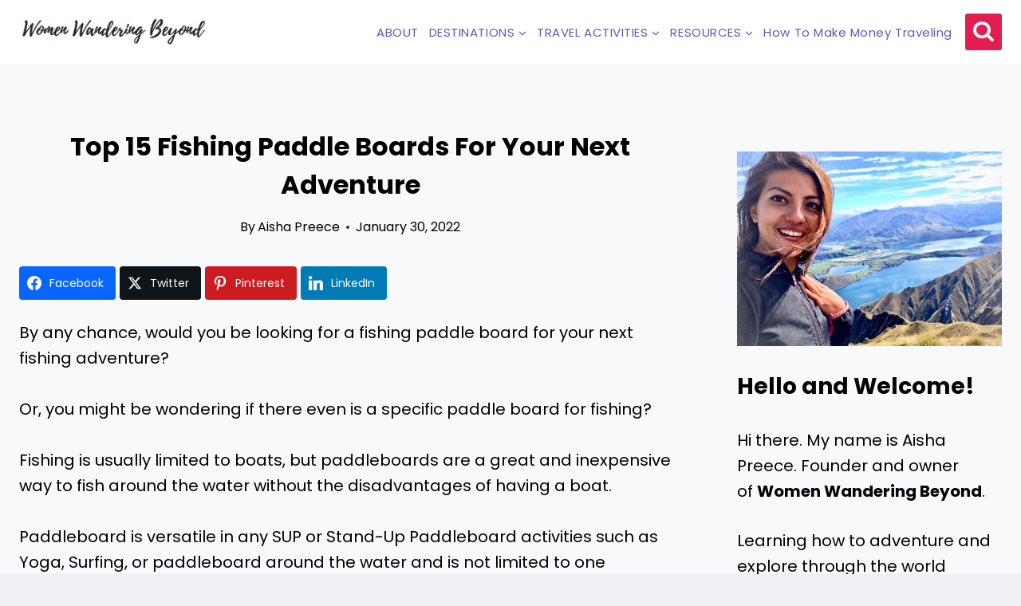

--- FILE ---
content_type: text/html; charset=UTF-8
request_url: https://womenwanderingbeyond.com/fishing-paddle-boards/
body_size: 53325
content:
<!doctype html>
<html lang="en-US" prefix="og: http://ogp.me/ns#" class="no-js" itemtype="https://schema.org/Blog" itemscope>
<head><meta charset="UTF-8"><script>if(navigator.userAgent.match(/MSIE|Internet Explorer/i)||navigator.userAgent.match(/Trident\/7\..*?rv:11/i)){var href=document.location.href;if(!href.match(/[?&]nowprocket/)){if(href.indexOf("?")==-1){if(href.indexOf("#")==-1){document.location.href=href+"?nowprocket=1"}else{document.location.href=href.replace("#","?nowprocket=1#")}}else{if(href.indexOf("#")==-1){document.location.href=href+"&nowprocket=1"}else{document.location.href=href.replace("#","&nowprocket=1#")}}}}</script><script>class RocketLazyLoadScripts{constructor(){this.v="1.2.3",this.triggerEvents=["keydown","mousedown","mousemove","touchmove","touchstart","touchend","wheel"],this.userEventHandler=this._triggerListener.bind(this),this.touchStartHandler=this._onTouchStart.bind(this),this.touchMoveHandler=this._onTouchMove.bind(this),this.touchEndHandler=this._onTouchEnd.bind(this),this.clickHandler=this._onClick.bind(this),this.interceptedClicks=[],window.addEventListener("pageshow",t=>{this.persisted=t.persisted}),window.addEventListener("DOMContentLoaded",()=>{this._preconnect3rdParties()}),this.delayedScripts={normal:[],async:[],defer:[]},this.trash=[],this.allJQueries=[]}_addUserInteractionListener(t){if(document.hidden){t._triggerListener();return}this.triggerEvents.forEach(e=>window.addEventListener(e,t.userEventHandler,{passive:!0})),window.addEventListener("touchstart",t.touchStartHandler,{passive:!0}),window.addEventListener("mousedown",t.touchStartHandler),document.addEventListener("visibilitychange",t.userEventHandler)}_removeUserInteractionListener(){this.triggerEvents.forEach(t=>window.removeEventListener(t,this.userEventHandler,{passive:!0})),document.removeEventListener("visibilitychange",this.userEventHandler)}_onTouchStart(t){"HTML"!==t.target.tagName&&(window.addEventListener("touchend",this.touchEndHandler),window.addEventListener("mouseup",this.touchEndHandler),window.addEventListener("touchmove",this.touchMoveHandler,{passive:!0}),window.addEventListener("mousemove",this.touchMoveHandler),t.target.addEventListener("click",this.clickHandler),this._renameDOMAttribute(t.target,"onclick","rocket-onclick"),this._pendingClickStarted())}_onTouchMove(t){window.removeEventListener("touchend",this.touchEndHandler),window.removeEventListener("mouseup",this.touchEndHandler),window.removeEventListener("touchmove",this.touchMoveHandler,{passive:!0}),window.removeEventListener("mousemove",this.touchMoveHandler),t.target.removeEventListener("click",this.clickHandler),this._renameDOMAttribute(t.target,"rocket-onclick","onclick"),this._pendingClickFinished()}_onTouchEnd(t){window.removeEventListener("touchend",this.touchEndHandler),window.removeEventListener("mouseup",this.touchEndHandler),window.removeEventListener("touchmove",this.touchMoveHandler,{passive:!0}),window.removeEventListener("mousemove",this.touchMoveHandler)}_onClick(t){t.target.removeEventListener("click",this.clickHandler),this._renameDOMAttribute(t.target,"rocket-onclick","onclick"),this.interceptedClicks.push(t),t.preventDefault(),t.stopPropagation(),t.stopImmediatePropagation(),this._pendingClickFinished()}_replayClicks(){window.removeEventListener("touchstart",this.touchStartHandler,{passive:!0}),window.removeEventListener("mousedown",this.touchStartHandler),this.interceptedClicks.forEach(t=>{t.target.dispatchEvent(new MouseEvent("click",{view:t.view,bubbles:!0,cancelable:!0}))})}_waitForPendingClicks(){return new Promise(t=>{this._isClickPending?this._pendingClickFinished=t:t()})}_pendingClickStarted(){this._isClickPending=!0}_pendingClickFinished(){this._isClickPending=!1}_renameDOMAttribute(t,e,r){t.hasAttribute&&t.hasAttribute(e)&&(event.target.setAttribute(r,event.target.getAttribute(e)),event.target.removeAttribute(e))}_triggerListener(){this._removeUserInteractionListener(this),"loading"===document.readyState?document.addEventListener("DOMContentLoaded",this._loadEverythingNow.bind(this)):this._loadEverythingNow()}_preconnect3rdParties(){let t=[];document.querySelectorAll("script[type=rocketlazyloadscript]").forEach(e=>{if(e.hasAttribute("src")){let r=new URL(e.src).origin;r!==location.origin&&t.push({src:r,crossOrigin:e.crossOrigin||"module"===e.getAttribute("data-rocket-type")})}}),t=[...new Map(t.map(t=>[JSON.stringify(t),t])).values()],this._batchInjectResourceHints(t,"preconnect")}async _loadEverythingNow(){this.lastBreath=Date.now(),this._delayEventListeners(this),this._delayJQueryReady(this),this._handleDocumentWrite(),this._registerAllDelayedScripts(),this._preloadAllScripts(),await this._loadScriptsFromList(this.delayedScripts.normal),await this._loadScriptsFromList(this.delayedScripts.defer),await this._loadScriptsFromList(this.delayedScripts.async);try{await this._triggerDOMContentLoaded(),await this._triggerWindowLoad()}catch(t){console.error(t)}window.dispatchEvent(new Event("rocket-allScriptsLoaded")),this._waitForPendingClicks().then(()=>{this._replayClicks()}),this._emptyTrash()}_registerAllDelayedScripts(){document.querySelectorAll("script[type=rocketlazyloadscript]").forEach(t=>{t.hasAttribute("data-rocket-src")?t.hasAttribute("async")&&!1!==t.async?this.delayedScripts.async.push(t):t.hasAttribute("defer")&&!1!==t.defer||"module"===t.getAttribute("data-rocket-type")?this.delayedScripts.defer.push(t):this.delayedScripts.normal.push(t):this.delayedScripts.normal.push(t)})}async _transformScript(t){return new Promise((await this._littleBreath(),navigator.userAgent.indexOf("Firefox/")>0||""===navigator.vendor)?e=>{let r=document.createElement("script");[...t.attributes].forEach(t=>{let e=t.nodeName;"type"!==e&&("data-rocket-type"===e&&(e="type"),"data-rocket-src"===e&&(e="src"),r.setAttribute(e,t.nodeValue))}),t.text&&(r.text=t.text),r.hasAttribute("src")?(r.addEventListener("load",e),r.addEventListener("error",e)):(r.text=t.text,e());try{t.parentNode.replaceChild(r,t)}catch(i){e()}}:async e=>{function r(){t.setAttribute("data-rocket-status","failed"),e()}try{let i=t.getAttribute("data-rocket-type"),n=t.getAttribute("data-rocket-src");t.text,i?(t.type=i,t.removeAttribute("data-rocket-type")):t.removeAttribute("type"),t.addEventListener("load",function r(){t.setAttribute("data-rocket-status","executed"),e()}),t.addEventListener("error",r),n?(t.removeAttribute("data-rocket-src"),t.src=n):t.src="data:text/javascript;base64,"+window.btoa(unescape(encodeURIComponent(t.text)))}catch(s){r()}})}async _loadScriptsFromList(t){let e=t.shift();return e&&e.isConnected?(await this._transformScript(e),this._loadScriptsFromList(t)):Promise.resolve()}_preloadAllScripts(){this._batchInjectResourceHints([...this.delayedScripts.normal,...this.delayedScripts.defer,...this.delayedScripts.async],"preload")}_batchInjectResourceHints(t,e){var r=document.createDocumentFragment();t.forEach(t=>{let i=t.getAttribute&&t.getAttribute("data-rocket-src")||t.src;if(i){let n=document.createElement("link");n.href=i,n.rel=e,"preconnect"!==e&&(n.as="script"),t.getAttribute&&"module"===t.getAttribute("data-rocket-type")&&(n.crossOrigin=!0),t.crossOrigin&&(n.crossOrigin=t.crossOrigin),t.integrity&&(n.integrity=t.integrity),r.appendChild(n),this.trash.push(n)}}),document.head.appendChild(r)}_delayEventListeners(t){let e={};function r(t,r){!function t(r){!e[r]&&(e[r]={originalFunctions:{add:r.addEventListener,remove:r.removeEventListener},eventsToRewrite:[]},r.addEventListener=function(){arguments[0]=i(arguments[0]),e[r].originalFunctions.add.apply(r,arguments)},r.removeEventListener=function(){arguments[0]=i(arguments[0]),e[r].originalFunctions.remove.apply(r,arguments)});function i(t){return e[r].eventsToRewrite.indexOf(t)>=0?"rocket-"+t:t}}(t),e[t].eventsToRewrite.push(r)}function i(t,e){let r=t[e];Object.defineProperty(t,e,{get:()=>r||function(){},set(i){t["rocket"+e]=r=i}})}r(document,"DOMContentLoaded"),r(window,"DOMContentLoaded"),r(window,"load"),r(window,"pageshow"),r(document,"readystatechange"),i(document,"onreadystatechange"),i(window,"onload"),i(window,"onpageshow")}_delayJQueryReady(t){let e;function r(r){if(r&&r.fn&&!t.allJQueries.includes(r)){r.fn.ready=r.fn.init.prototype.ready=function(e){return t.domReadyFired?e.bind(document)(r):document.addEventListener("rocket-DOMContentLoaded",()=>e.bind(document)(r)),r([])};let i=r.fn.on;r.fn.on=r.fn.init.prototype.on=function(){if(this[0]===window){function t(t){return t.split(" ").map(t=>"load"===t||0===t.indexOf("load.")?"rocket-jquery-load":t).join(" ")}"string"==typeof arguments[0]||arguments[0]instanceof String?arguments[0]=t(arguments[0]):"object"==typeof arguments[0]&&Object.keys(arguments[0]).forEach(e=>{let r=arguments[0][e];delete arguments[0][e],arguments[0][t(e)]=r})}return i.apply(this,arguments),this},t.allJQueries.push(r)}e=r}r(window.jQuery),Object.defineProperty(window,"jQuery",{get:()=>e,set(t){r(t)}})}async _triggerDOMContentLoaded(){this.domReadyFired=!0,await this._littleBreath(),document.dispatchEvent(new Event("rocket-DOMContentLoaded")),await this._littleBreath(),window.dispatchEvent(new Event("rocket-DOMContentLoaded")),await this._littleBreath(),document.dispatchEvent(new Event("rocket-readystatechange")),await this._littleBreath(),document.rocketonreadystatechange&&document.rocketonreadystatechange()}async _triggerWindowLoad(){await this._littleBreath(),window.dispatchEvent(new Event("rocket-load")),await this._littleBreath(),window.rocketonload&&window.rocketonload(),await this._littleBreath(),this.allJQueries.forEach(t=>t(window).trigger("rocket-jquery-load")),await this._littleBreath();let t=new Event("rocket-pageshow");t.persisted=this.persisted,window.dispatchEvent(t),await this._littleBreath(),window.rocketonpageshow&&window.rocketonpageshow({persisted:this.persisted})}_handleDocumentWrite(){let t=new Map;document.write=document.writeln=function(e){let r=document.currentScript;r||console.error("WPRocket unable to document.write this: "+e);let i=document.createRange(),n=r.parentElement,s=t.get(r);void 0===s&&(s=r.nextSibling,t.set(r,s));let a=document.createDocumentFragment();i.setStart(a,0),a.appendChild(i.createContextualFragment(e)),n.insertBefore(a,s)}}async _littleBreath(){Date.now()-this.lastBreath>45&&(await this._requestAnimFrame(),this.lastBreath=Date.now())}async _requestAnimFrame(){return document.hidden?new Promise(t=>setTimeout(t)):new Promise(t=>requestAnimationFrame(t))}_emptyTrash(){this.trash.forEach(t=>t.remove())}static run(){let t=new RocketLazyLoadScripts;t._addUserInteractionListener(t)}}RocketLazyLoadScripts.run();</script>
	
	<meta name="viewport" content="width=device-width, initial-scale=1, minimum-scale=1">
	<meta name='robots' content='index, follow, max-image-preview:large, max-snippet:-1, max-video-preview:-1' />

<!-- Easy Social Share Buttons for WordPress v.10.7 https://socialsharingplugin.com -->
<meta property="og:image" content="https://womenwanderingbeyond.com/wp-content/uploads/2022/01/Fishing-Paddle-Board.jpg" />
<meta property="og:image:secure_url" content="https://womenwanderingbeyond.com/wp-content/uploads/2022/01/Fishing-Paddle-Board.jpg" />
<!-- / Easy Social Share Buttons for WordPress -->
<meta name="twitter:image" content="https://womenwanderingbeyond.com/wp-content/uploads/2022/01/Fishing-Paddle-Board.jpg" />

	<!-- This site is optimized with the Yoast SEO plugin v20.13 - https://yoast.com/wordpress/plugins/seo/ -->
	<title>Top 15 Fishing Paddle Boards For Your Next Adventure -</title><link rel="preload" as="style" href="https://fonts.googleapis.com/css?family=Poppins%3Aregular%2C700&#038;display=swap" /><link rel="stylesheet" href="https://fonts.googleapis.com/css?family=Poppins%3Aregular%2C700&#038;display=swap" media="print" onload="this.media='all'" /><noscript><link rel="stylesheet" href="https://fonts.googleapis.com/css?family=Poppins%3Aregular%2C700&#038;display=swap" /></noscript><link rel="stylesheet" href="https://womenwanderingbeyond.com/wp-content/cache/min/1/12cc87d04a7c135a4a62ae0a2bb3f8d8.css" media="all" data-minify="1" />
	<meta name="description" content="Best fishing paddle board: Best Overall (Swonder Inflatable Stand-Up Paddleboard) - Pros: High-quality material, Lightweight, Non-slip deck" />
	<link rel="canonical" href="https://womenwanderingbeyond.com/fishing-paddle-boards/" />
	<meta property="og:locale" content="en_US" />
	<meta property="og:type" content="article" />
	<meta property="og:title" content="Top 15 Fishing Paddle Boards For Your Next Adventure" />
	<meta property="og:description" content="Best fishing paddle board: Best Overall (Swonder Inflatable Stand-Up Paddleboard) - Pros: High-quality material, Lightweight, Non-slip deck" />
	<meta property="og:url" content="https://womenwanderingbeyond.com/fishing-paddle-boards/" />
	<meta property="article:published_time" content="2022-01-30T13:53:14+00:00" />
	<meta property="article:modified_time" content="2022-07-26T15:21:02+00:00" />
	<meta name="author" content="Aisha Preece" />
	<meta name="twitter:card" content="summary_large_image" />
	<meta name="twitter:title" content="Top 15 Fishing Paddle Boards For Your Next Adventure" />
	<meta name="twitter:description" content="Best fishing paddle board: Best Overall (Swonder Inflatable Stand-Up Paddleboard) - Pros: High-quality material, Lightweight, Non-slip deck" />
	<meta name="twitter:label1" content="Written by" />
	<meta name="twitter:data1" content="Aisha Preece" />
	<meta name="twitter:label2" content="Est. reading time" />
	<meta name="twitter:data2" content="29 minutes" />
	<script type="application/ld+json" class="yoast-schema-graph">{"@context":"https://schema.org","@graph":[{"@type":"Article","@id":"https://womenwanderingbeyond.com/fishing-paddle-boards/#article","isPartOf":{"@id":"https://womenwanderingbeyond.com/fishing-paddle-boards/"},"author":{"name":"Aisha Preece","@id":"https://staging.womenwanderingbeyond.com/#/schema/person/93dd11c8a5168be15b5e62a10d3de224"},"headline":"Top 15 Fishing Paddle Boards For Your Next Adventure","datePublished":"2022-01-30T13:53:14+00:00","dateModified":"2022-07-26T15:21:02+00:00","mainEntityOfPage":{"@id":"https://womenwanderingbeyond.com/fishing-paddle-boards/"},"wordCount":4969,"publisher":{"@id":"https://staging.womenwanderingbeyond.com/#organization"},"image":{"@id":"https://womenwanderingbeyond.com/fishing-paddle-boards/#primaryimage"},"thumbnailUrl":"https://womenwanderingbeyond.com/wp-content/uploads/2022/01/Fishing-Paddle-Board.jpg","articleSection":["Paddle Boarding"],"inLanguage":"en-US"},{"@type":"WebPage","@id":"https://womenwanderingbeyond.com/fishing-paddle-boards/","url":"https://womenwanderingbeyond.com/fishing-paddle-boards/","name":"Top 15 Fishing Paddle Boards For Your Next Adventure -","isPartOf":{"@id":"https://staging.womenwanderingbeyond.com/#website"},"primaryImageOfPage":{"@id":"https://womenwanderingbeyond.com/fishing-paddle-boards/#primaryimage"},"image":{"@id":"https://womenwanderingbeyond.com/fishing-paddle-boards/#primaryimage"},"thumbnailUrl":"https://womenwanderingbeyond.com/wp-content/uploads/2022/01/Fishing-Paddle-Board.jpg","datePublished":"2022-01-30T13:53:14+00:00","dateModified":"2022-07-26T15:21:02+00:00","description":"Best fishing paddle board: Best Overall (Swonder Inflatable Stand-Up Paddleboard) - Pros: High-quality material, Lightweight, Non-slip deck","breadcrumb":{"@id":"https://womenwanderingbeyond.com/fishing-paddle-boards/#breadcrumb"},"inLanguage":"en-US","potentialAction":[{"@type":"ReadAction","target":["https://womenwanderingbeyond.com/fishing-paddle-boards/"]}]},{"@type":"ImageObject","inLanguage":"en-US","@id":"https://womenwanderingbeyond.com/fishing-paddle-boards/#primaryimage","url":"https://womenwanderingbeyond.com/wp-content/uploads/2022/01/Fishing-Paddle-Board.jpg","contentUrl":"https://womenwanderingbeyond.com/wp-content/uploads/2022/01/Fishing-Paddle-Board.jpg","width":1386,"height":924,"caption":"Fishing Paddle Board"},{"@type":"BreadcrumbList","@id":"https://womenwanderingbeyond.com/fishing-paddle-boards/#breadcrumb","itemListElement":[{"@type":"ListItem","position":1,"name":"Home","item":"https://womenwanderingbeyond.com/"},{"@type":"ListItem","position":2,"name":"Top 15 Fishing Paddle Boards For Your Next Adventure"}]},{"@type":"WebSite","@id":"https://staging.womenwanderingbeyond.com/#website","url":"https://staging.womenwanderingbeyond.com/","name":"","description":"Helping women chase their next adventure!","publisher":{"@id":"https://staging.womenwanderingbeyond.com/#organization"},"potentialAction":[{"@type":"SearchAction","target":{"@type":"EntryPoint","urlTemplate":"https://staging.womenwanderingbeyond.com/?s={search_term_string}"},"query-input":"required name=search_term_string"}],"inLanguage":"en-US"},{"@type":"Organization","@id":"https://staging.womenwanderingbeyond.com/#organization","name":"Women Wandering Beyond","url":"https://staging.womenwanderingbeyond.com/","logo":{"@type":"ImageObject","inLanguage":"en-US","@id":"https://staging.womenwanderingbeyond.com/#/schema/logo/image/","url":"https://womenwanderingbeyond.com/wp-content/uploads/2022/08/wlogo.png","contentUrl":"https://womenwanderingbeyond.com/wp-content/uploads/2022/08/wlogo.png","width":760,"height":100,"caption":"Women Wandering Beyond"},"image":{"@id":"https://staging.womenwanderingbeyond.com/#/schema/logo/image/"}},{"@type":"Person","@id":"https://staging.womenwanderingbeyond.com/#/schema/person/93dd11c8a5168be15b5e62a10d3de224","name":"Aisha Preece","image":{"@type":"ImageObject","inLanguage":"en-US","@id":"https://staging.womenwanderingbeyond.com/#/schema/person/image/","url":"https://secure.gravatar.com/avatar/4bc3667985f761f7e5aec1af03125d6586a4ae23f82ec8ca587ca7a0d2c65221?s=96&d=mm&r=g","contentUrl":"https://secure.gravatar.com/avatar/4bc3667985f761f7e5aec1af03125d6586a4ae23f82ec8ca587ca7a0d2c65221?s=96&d=mm&r=g","caption":"Aisha Preece"},"description":"Hi there. My name is Aisha. Founder and owner of Women Wandering Beyond. Learning how to adventure and explore through the world transformed my life and helped me become a happier person. I want to help you do the same. My female adventure travel site is dedicated to helping women travel more, step outside their comfort zone and experience wonders of the world beyond their wildest dreams! Ladies, we are going on an adventure!","sameAs":["https://www.pinterest.com/womenwanderingbeyond/"],"url":"https://womenwanderingbeyond.com/author/aisha_preece/"}]}</script>
	<!-- / Yoast SEO plugin. -->


<link rel='dns-prefetch' href='//scripts.mediavine.com' />
<link rel='dns-prefetch' href='//fonts.gstatic.com' />
<link href='https://fonts.gstatic.com' crossorigin rel='preconnect' />
<link rel="alternate" type="application/rss+xml" title=" &raquo; Feed" href="https://womenwanderingbeyond.com/feed/" />
<link rel="alternate" type="application/rss+xml" title=" &raquo; Comments Feed" href="https://womenwanderingbeyond.com/comments/feed/" />
			<script type="rocketlazyloadscript">document.documentElement.classList.remove( 'no-js' );</script>
			<link rel="alternate" title="oEmbed (JSON)" type="application/json+oembed" href="https://womenwanderingbeyond.com/wp-json/oembed/1.0/embed?url=https%3A%2F%2Fwomenwanderingbeyond.com%2Ffishing-paddle-boards%2F" />
<link rel="alternate" title="oEmbed (XML)" type="text/xml+oembed" href="https://womenwanderingbeyond.com/wp-json/oembed/1.0/embed?url=https%3A%2F%2Fwomenwanderingbeyond.com%2Ffishing-paddle-boards%2F&#038;format=xml" />
<style id='wp-img-auto-sizes-contain-inline-css'>
img:is([sizes=auto i],[sizes^="auto," i]){contain-intrinsic-size:3000px 1500px}
/*# sourceURL=wp-img-auto-sizes-contain-inline-css */
</style>
<style id='wp-emoji-styles-inline-css'>

	img.wp-smiley, img.emoji {
		display: inline !important;
		border: none !important;
		box-shadow: none !important;
		height: 1em !important;
		width: 1em !important;
		margin: 0 0.07em !important;
		vertical-align: -0.1em !important;
		background: none !important;
		padding: 0 !important;
	}
/*# sourceURL=wp-emoji-styles-inline-css */
</style>
<style id='wp-block-library-inline-css'>
:root{--wp-block-synced-color:#7a00df;--wp-block-synced-color--rgb:122,0,223;--wp-bound-block-color:var(--wp-block-synced-color);--wp-editor-canvas-background:#ddd;--wp-admin-theme-color:#007cba;--wp-admin-theme-color--rgb:0,124,186;--wp-admin-theme-color-darker-10:#006ba1;--wp-admin-theme-color-darker-10--rgb:0,107,160.5;--wp-admin-theme-color-darker-20:#005a87;--wp-admin-theme-color-darker-20--rgb:0,90,135;--wp-admin-border-width-focus:2px}@media (min-resolution:192dpi){:root{--wp-admin-border-width-focus:1.5px}}.wp-element-button{cursor:pointer}:root .has-very-light-gray-background-color{background-color:#eee}:root .has-very-dark-gray-background-color{background-color:#313131}:root .has-very-light-gray-color{color:#eee}:root .has-very-dark-gray-color{color:#313131}:root .has-vivid-green-cyan-to-vivid-cyan-blue-gradient-background{background:linear-gradient(135deg,#00d084,#0693e3)}:root .has-purple-crush-gradient-background{background:linear-gradient(135deg,#34e2e4,#4721fb 50%,#ab1dfe)}:root .has-hazy-dawn-gradient-background{background:linear-gradient(135deg,#faaca8,#dad0ec)}:root .has-subdued-olive-gradient-background{background:linear-gradient(135deg,#fafae1,#67a671)}:root .has-atomic-cream-gradient-background{background:linear-gradient(135deg,#fdd79a,#004a59)}:root .has-nightshade-gradient-background{background:linear-gradient(135deg,#330968,#31cdcf)}:root .has-midnight-gradient-background{background:linear-gradient(135deg,#020381,#2874fc)}:root{--wp--preset--font-size--normal:16px;--wp--preset--font-size--huge:42px}.has-regular-font-size{font-size:1em}.has-larger-font-size{font-size:2.625em}.has-normal-font-size{font-size:var(--wp--preset--font-size--normal)}.has-huge-font-size{font-size:var(--wp--preset--font-size--huge)}.has-text-align-center{text-align:center}.has-text-align-left{text-align:left}.has-text-align-right{text-align:right}.has-fit-text{white-space:nowrap!important}#end-resizable-editor-section{display:none}.aligncenter{clear:both}.items-justified-left{justify-content:flex-start}.items-justified-center{justify-content:center}.items-justified-right{justify-content:flex-end}.items-justified-space-between{justify-content:space-between}.screen-reader-text{border:0;clip-path:inset(50%);height:1px;margin:-1px;overflow:hidden;padding:0;position:absolute;width:1px;word-wrap:normal!important}.screen-reader-text:focus{background-color:#ddd;clip-path:none;color:#444;display:block;font-size:1em;height:auto;left:5px;line-height:normal;padding:15px 23px 14px;text-decoration:none;top:5px;width:auto;z-index:100000}html :where(.has-border-color){border-style:solid}html :where([style*=border-top-color]){border-top-style:solid}html :where([style*=border-right-color]){border-right-style:solid}html :where([style*=border-bottom-color]){border-bottom-style:solid}html :where([style*=border-left-color]){border-left-style:solid}html :where([style*=border-width]){border-style:solid}html :where([style*=border-top-width]){border-top-style:solid}html :where([style*=border-right-width]){border-right-style:solid}html :where([style*=border-bottom-width]){border-bottom-style:solid}html :where([style*=border-left-width]){border-left-style:solid}html :where(img[class*=wp-image-]){height:auto;max-width:100%}:where(figure){margin:0 0 1em}html :where(.is-position-sticky){--wp-admin--admin-bar--position-offset:var(--wp-admin--admin-bar--height,0px)}@media screen and (max-width:600px){html :where(.is-position-sticky){--wp-admin--admin-bar--position-offset:0px}}

/*# sourceURL=wp-block-library-inline-css */
</style><style id='wp-block-heading-inline-css'>
h1:where(.wp-block-heading).has-background,h2:where(.wp-block-heading).has-background,h3:where(.wp-block-heading).has-background,h4:where(.wp-block-heading).has-background,h5:where(.wp-block-heading).has-background,h6:where(.wp-block-heading).has-background{padding:1.25em 2.375em}h1.has-text-align-left[style*=writing-mode]:where([style*=vertical-lr]),h1.has-text-align-right[style*=writing-mode]:where([style*=vertical-rl]),h2.has-text-align-left[style*=writing-mode]:where([style*=vertical-lr]),h2.has-text-align-right[style*=writing-mode]:where([style*=vertical-rl]),h3.has-text-align-left[style*=writing-mode]:where([style*=vertical-lr]),h3.has-text-align-right[style*=writing-mode]:where([style*=vertical-rl]),h4.has-text-align-left[style*=writing-mode]:where([style*=vertical-lr]),h4.has-text-align-right[style*=writing-mode]:where([style*=vertical-rl]),h5.has-text-align-left[style*=writing-mode]:where([style*=vertical-lr]),h5.has-text-align-right[style*=writing-mode]:where([style*=vertical-rl]),h6.has-text-align-left[style*=writing-mode]:where([style*=vertical-lr]),h6.has-text-align-right[style*=writing-mode]:where([style*=vertical-rl]){rotate:180deg}
/*# sourceURL=https://womenwanderingbeyond.com/wp-includes/blocks/heading/style.min.css */
</style>
<style id='wp-block-image-inline-css'>
.wp-block-image>a,.wp-block-image>figure>a{display:inline-block}.wp-block-image img{box-sizing:border-box;height:auto;max-width:100%;vertical-align:bottom}@media not (prefers-reduced-motion){.wp-block-image img.hide{visibility:hidden}.wp-block-image img.show{animation:show-content-image .4s}}.wp-block-image[style*=border-radius] img,.wp-block-image[style*=border-radius]>a{border-radius:inherit}.wp-block-image.has-custom-border img{box-sizing:border-box}.wp-block-image.aligncenter{text-align:center}.wp-block-image.alignfull>a,.wp-block-image.alignwide>a{width:100%}.wp-block-image.alignfull img,.wp-block-image.alignwide img{height:auto;width:100%}.wp-block-image .aligncenter,.wp-block-image .alignleft,.wp-block-image .alignright,.wp-block-image.aligncenter,.wp-block-image.alignleft,.wp-block-image.alignright{display:table}.wp-block-image .aligncenter>figcaption,.wp-block-image .alignleft>figcaption,.wp-block-image .alignright>figcaption,.wp-block-image.aligncenter>figcaption,.wp-block-image.alignleft>figcaption,.wp-block-image.alignright>figcaption{caption-side:bottom;display:table-caption}.wp-block-image .alignleft{float:left;margin:.5em 1em .5em 0}.wp-block-image .alignright{float:right;margin:.5em 0 .5em 1em}.wp-block-image .aligncenter{margin-left:auto;margin-right:auto}.wp-block-image :where(figcaption){margin-bottom:1em;margin-top:.5em}.wp-block-image.is-style-circle-mask img{border-radius:9999px}@supports ((-webkit-mask-image:none) or (mask-image:none)) or (-webkit-mask-image:none){.wp-block-image.is-style-circle-mask img{border-radius:0;-webkit-mask-image:url('data:image/svg+xml;utf8,<svg viewBox="0 0 100 100" xmlns="http://www.w3.org/2000/svg"><circle cx="50" cy="50" r="50"/></svg>');mask-image:url('data:image/svg+xml;utf8,<svg viewBox="0 0 100 100" xmlns="http://www.w3.org/2000/svg"><circle cx="50" cy="50" r="50"/></svg>');mask-mode:alpha;-webkit-mask-position:center;mask-position:center;-webkit-mask-repeat:no-repeat;mask-repeat:no-repeat;-webkit-mask-size:contain;mask-size:contain}}:root :where(.wp-block-image.is-style-rounded img,.wp-block-image .is-style-rounded img){border-radius:9999px}.wp-block-image figure{margin:0}.wp-lightbox-container{display:flex;flex-direction:column;position:relative}.wp-lightbox-container img{cursor:zoom-in}.wp-lightbox-container img:hover+button{opacity:1}.wp-lightbox-container button{align-items:center;backdrop-filter:blur(16px) saturate(180%);background-color:#5a5a5a40;border:none;border-radius:4px;cursor:zoom-in;display:flex;height:20px;justify-content:center;opacity:0;padding:0;position:absolute;right:16px;text-align:center;top:16px;width:20px;z-index:100}@media not (prefers-reduced-motion){.wp-lightbox-container button{transition:opacity .2s ease}}.wp-lightbox-container button:focus-visible{outline:3px auto #5a5a5a40;outline:3px auto -webkit-focus-ring-color;outline-offset:3px}.wp-lightbox-container button:hover{cursor:pointer;opacity:1}.wp-lightbox-container button:focus{opacity:1}.wp-lightbox-container button:focus,.wp-lightbox-container button:hover,.wp-lightbox-container button:not(:hover):not(:active):not(.has-background){background-color:#5a5a5a40;border:none}.wp-lightbox-overlay{box-sizing:border-box;cursor:zoom-out;height:100vh;left:0;overflow:hidden;position:fixed;top:0;visibility:hidden;width:100%;z-index:100000}.wp-lightbox-overlay .close-button{align-items:center;cursor:pointer;display:flex;justify-content:center;min-height:40px;min-width:40px;padding:0;position:absolute;right:calc(env(safe-area-inset-right) + 16px);top:calc(env(safe-area-inset-top) + 16px);z-index:5000000}.wp-lightbox-overlay .close-button:focus,.wp-lightbox-overlay .close-button:hover,.wp-lightbox-overlay .close-button:not(:hover):not(:active):not(.has-background){background:none;border:none}.wp-lightbox-overlay .lightbox-image-container{height:var(--wp--lightbox-container-height);left:50%;overflow:hidden;position:absolute;top:50%;transform:translate(-50%,-50%);transform-origin:top left;width:var(--wp--lightbox-container-width);z-index:9999999999}.wp-lightbox-overlay .wp-block-image{align-items:center;box-sizing:border-box;display:flex;height:100%;justify-content:center;margin:0;position:relative;transform-origin:0 0;width:100%;z-index:3000000}.wp-lightbox-overlay .wp-block-image img{height:var(--wp--lightbox-image-height);min-height:var(--wp--lightbox-image-height);min-width:var(--wp--lightbox-image-width);width:var(--wp--lightbox-image-width)}.wp-lightbox-overlay .wp-block-image figcaption{display:none}.wp-lightbox-overlay button{background:none;border:none}.wp-lightbox-overlay .scrim{background-color:#fff;height:100%;opacity:.9;position:absolute;width:100%;z-index:2000000}.wp-lightbox-overlay.active{visibility:visible}@media not (prefers-reduced-motion){.wp-lightbox-overlay.active{animation:turn-on-visibility .25s both}.wp-lightbox-overlay.active img{animation:turn-on-visibility .35s both}.wp-lightbox-overlay.show-closing-animation:not(.active){animation:turn-off-visibility .35s both}.wp-lightbox-overlay.show-closing-animation:not(.active) img{animation:turn-off-visibility .25s both}.wp-lightbox-overlay.zoom.active{animation:none;opacity:1;visibility:visible}.wp-lightbox-overlay.zoom.active .lightbox-image-container{animation:lightbox-zoom-in .4s}.wp-lightbox-overlay.zoom.active .lightbox-image-container img{animation:none}.wp-lightbox-overlay.zoom.active .scrim{animation:turn-on-visibility .4s forwards}.wp-lightbox-overlay.zoom.show-closing-animation:not(.active){animation:none}.wp-lightbox-overlay.zoom.show-closing-animation:not(.active) .lightbox-image-container{animation:lightbox-zoom-out .4s}.wp-lightbox-overlay.zoom.show-closing-animation:not(.active) .lightbox-image-container img{animation:none}.wp-lightbox-overlay.zoom.show-closing-animation:not(.active) .scrim{animation:turn-off-visibility .4s forwards}}@keyframes show-content-image{0%{visibility:hidden}99%{visibility:hidden}to{visibility:visible}}@keyframes turn-on-visibility{0%{opacity:0}to{opacity:1}}@keyframes turn-off-visibility{0%{opacity:1;visibility:visible}99%{opacity:0;visibility:visible}to{opacity:0;visibility:hidden}}@keyframes lightbox-zoom-in{0%{transform:translate(calc((-100vw + var(--wp--lightbox-scrollbar-width))/2 + var(--wp--lightbox-initial-left-position)),calc(-50vh + var(--wp--lightbox-initial-top-position))) scale(var(--wp--lightbox-scale))}to{transform:translate(-50%,-50%) scale(1)}}@keyframes lightbox-zoom-out{0%{transform:translate(-50%,-50%) scale(1);visibility:visible}99%{visibility:visible}to{transform:translate(calc((-100vw + var(--wp--lightbox-scrollbar-width))/2 + var(--wp--lightbox-initial-left-position)),calc(-50vh + var(--wp--lightbox-initial-top-position))) scale(var(--wp--lightbox-scale));visibility:hidden}}
/*# sourceURL=https://womenwanderingbeyond.com/wp-includes/blocks/image/style.min.css */
</style>
<style id='wp-block-list-inline-css'>
ol,ul{box-sizing:border-box}:root :where(.wp-block-list.has-background){padding:1.25em 2.375em}
/*# sourceURL=https://womenwanderingbeyond.com/wp-includes/blocks/list/style.min.css */
</style>
<style id='wp-block-embed-inline-css'>
.wp-block-embed.alignleft,.wp-block-embed.alignright,.wp-block[data-align=left]>[data-type="core/embed"],.wp-block[data-align=right]>[data-type="core/embed"]{max-width:360px;width:100%}.wp-block-embed.alignleft .wp-block-embed__wrapper,.wp-block-embed.alignright .wp-block-embed__wrapper,.wp-block[data-align=left]>[data-type="core/embed"] .wp-block-embed__wrapper,.wp-block[data-align=right]>[data-type="core/embed"] .wp-block-embed__wrapper{min-width:280px}.wp-block-cover .wp-block-embed{min-height:240px;min-width:320px}.wp-block-embed{overflow-wrap:break-word}.wp-block-embed :where(figcaption){margin-bottom:1em;margin-top:.5em}.wp-block-embed iframe{max-width:100%}.wp-block-embed__wrapper{position:relative}.wp-embed-responsive .wp-has-aspect-ratio .wp-block-embed__wrapper:before{content:"";display:block;padding-top:50%}.wp-embed-responsive .wp-has-aspect-ratio iframe{bottom:0;height:100%;left:0;position:absolute;right:0;top:0;width:100%}.wp-embed-responsive .wp-embed-aspect-21-9 .wp-block-embed__wrapper:before{padding-top:42.85%}.wp-embed-responsive .wp-embed-aspect-18-9 .wp-block-embed__wrapper:before{padding-top:50%}.wp-embed-responsive .wp-embed-aspect-16-9 .wp-block-embed__wrapper:before{padding-top:56.25%}.wp-embed-responsive .wp-embed-aspect-4-3 .wp-block-embed__wrapper:before{padding-top:75%}.wp-embed-responsive .wp-embed-aspect-1-1 .wp-block-embed__wrapper:before{padding-top:100%}.wp-embed-responsive .wp-embed-aspect-9-16 .wp-block-embed__wrapper:before{padding-top:177.77%}.wp-embed-responsive .wp-embed-aspect-1-2 .wp-block-embed__wrapper:before{padding-top:200%}
/*# sourceURL=https://womenwanderingbeyond.com/wp-includes/blocks/embed/style.min.css */
</style>
<style id='wp-block-paragraph-inline-css'>
.is-small-text{font-size:.875em}.is-regular-text{font-size:1em}.is-large-text{font-size:2.25em}.is-larger-text{font-size:3em}.has-drop-cap:not(:focus):first-letter{float:left;font-size:8.4em;font-style:normal;font-weight:100;line-height:.68;margin:.05em .1em 0 0;text-transform:uppercase}body.rtl .has-drop-cap:not(:focus):first-letter{float:none;margin-left:.1em}p.has-drop-cap.has-background{overflow:hidden}:root :where(p.has-background){padding:1.25em 2.375em}:where(p.has-text-color:not(.has-link-color)) a{color:inherit}p.has-text-align-left[style*="writing-mode:vertical-lr"],p.has-text-align-right[style*="writing-mode:vertical-rl"]{rotate:180deg}
/*# sourceURL=https://womenwanderingbeyond.com/wp-includes/blocks/paragraph/style.min.css */
</style>
<style id='wp-block-table-inline-css'>
.wp-block-table{overflow-x:auto}.wp-block-table table{border-collapse:collapse;width:100%}.wp-block-table thead{border-bottom:3px solid}.wp-block-table tfoot{border-top:3px solid}.wp-block-table td,.wp-block-table th{border:1px solid;padding:.5em}.wp-block-table .has-fixed-layout{table-layout:fixed;width:100%}.wp-block-table .has-fixed-layout td,.wp-block-table .has-fixed-layout th{word-break:break-word}.wp-block-table.aligncenter,.wp-block-table.alignleft,.wp-block-table.alignright{display:table;width:auto}.wp-block-table.aligncenter td,.wp-block-table.aligncenter th,.wp-block-table.alignleft td,.wp-block-table.alignleft th,.wp-block-table.alignright td,.wp-block-table.alignright th{word-break:break-word}.wp-block-table .has-subtle-light-gray-background-color{background-color:#f3f4f5}.wp-block-table .has-subtle-pale-green-background-color{background-color:#e9fbe5}.wp-block-table .has-subtle-pale-blue-background-color{background-color:#e7f5fe}.wp-block-table .has-subtle-pale-pink-background-color{background-color:#fcf0ef}.wp-block-table.is-style-stripes{background-color:initial;border-collapse:inherit;border-spacing:0}.wp-block-table.is-style-stripes tbody tr:nth-child(odd){background-color:#f0f0f0}.wp-block-table.is-style-stripes.has-subtle-light-gray-background-color tbody tr:nth-child(odd){background-color:#f3f4f5}.wp-block-table.is-style-stripes.has-subtle-pale-green-background-color tbody tr:nth-child(odd){background-color:#e9fbe5}.wp-block-table.is-style-stripes.has-subtle-pale-blue-background-color tbody tr:nth-child(odd){background-color:#e7f5fe}.wp-block-table.is-style-stripes.has-subtle-pale-pink-background-color tbody tr:nth-child(odd){background-color:#fcf0ef}.wp-block-table.is-style-stripes td,.wp-block-table.is-style-stripes th{border-color:#0000}.wp-block-table.is-style-stripes{border-bottom:1px solid #f0f0f0}.wp-block-table .has-border-color td,.wp-block-table .has-border-color th,.wp-block-table .has-border-color tr,.wp-block-table .has-border-color>*{border-color:inherit}.wp-block-table table[style*=border-top-color] tr:first-child,.wp-block-table table[style*=border-top-color] tr:first-child td,.wp-block-table table[style*=border-top-color] tr:first-child th,.wp-block-table table[style*=border-top-color]>*,.wp-block-table table[style*=border-top-color]>* td,.wp-block-table table[style*=border-top-color]>* th{border-top-color:inherit}.wp-block-table table[style*=border-top-color] tr:not(:first-child){border-top-color:initial}.wp-block-table table[style*=border-right-color] td:last-child,.wp-block-table table[style*=border-right-color] th,.wp-block-table table[style*=border-right-color] tr,.wp-block-table table[style*=border-right-color]>*{border-right-color:inherit}.wp-block-table table[style*=border-bottom-color] tr:last-child,.wp-block-table table[style*=border-bottom-color] tr:last-child td,.wp-block-table table[style*=border-bottom-color] tr:last-child th,.wp-block-table table[style*=border-bottom-color]>*,.wp-block-table table[style*=border-bottom-color]>* td,.wp-block-table table[style*=border-bottom-color]>* th{border-bottom-color:inherit}.wp-block-table table[style*=border-bottom-color] tr:not(:last-child){border-bottom-color:initial}.wp-block-table table[style*=border-left-color] td:first-child,.wp-block-table table[style*=border-left-color] th,.wp-block-table table[style*=border-left-color] tr,.wp-block-table table[style*=border-left-color]>*{border-left-color:inherit}.wp-block-table table[style*=border-style] td,.wp-block-table table[style*=border-style] th,.wp-block-table table[style*=border-style] tr,.wp-block-table table[style*=border-style]>*{border-style:inherit}.wp-block-table table[style*=border-width] td,.wp-block-table table[style*=border-width] th,.wp-block-table table[style*=border-width] tr,.wp-block-table table[style*=border-width]>*{border-style:inherit;border-width:inherit}
/*# sourceURL=https://womenwanderingbeyond.com/wp-includes/blocks/table/style.min.css */
</style>
<style id='global-styles-inline-css'>
:root{--wp--preset--aspect-ratio--square: 1;--wp--preset--aspect-ratio--4-3: 4/3;--wp--preset--aspect-ratio--3-4: 3/4;--wp--preset--aspect-ratio--3-2: 3/2;--wp--preset--aspect-ratio--2-3: 2/3;--wp--preset--aspect-ratio--16-9: 16/9;--wp--preset--aspect-ratio--9-16: 9/16;--wp--preset--color--black: #000000;--wp--preset--color--cyan-bluish-gray: #abb8c3;--wp--preset--color--white: #ffffff;--wp--preset--color--pale-pink: #f78da7;--wp--preset--color--vivid-red: #cf2e2e;--wp--preset--color--luminous-vivid-orange: #ff6900;--wp--preset--color--luminous-vivid-amber: #fcb900;--wp--preset--color--light-green-cyan: #7bdcb5;--wp--preset--color--vivid-green-cyan: #00d084;--wp--preset--color--pale-cyan-blue: #8ed1fc;--wp--preset--color--vivid-cyan-blue: #0693e3;--wp--preset--color--vivid-purple: #9b51e0;--wp--preset--color--theme-palette-1: var(--global-palette1);--wp--preset--color--theme-palette-2: var(--global-palette2);--wp--preset--color--theme-palette-3: var(--global-palette3);--wp--preset--color--theme-palette-4: var(--global-palette4);--wp--preset--color--theme-palette-5: var(--global-palette5);--wp--preset--color--theme-palette-6: var(--global-palette6);--wp--preset--color--theme-palette-7: var(--global-palette7);--wp--preset--color--theme-palette-8: var(--global-palette8);--wp--preset--color--theme-palette-9: var(--global-palette9);--wp--preset--gradient--vivid-cyan-blue-to-vivid-purple: linear-gradient(135deg,rgb(6,147,227) 0%,rgb(155,81,224) 100%);--wp--preset--gradient--light-green-cyan-to-vivid-green-cyan: linear-gradient(135deg,rgb(122,220,180) 0%,rgb(0,208,130) 100%);--wp--preset--gradient--luminous-vivid-amber-to-luminous-vivid-orange: linear-gradient(135deg,rgb(252,185,0) 0%,rgb(255,105,0) 100%);--wp--preset--gradient--luminous-vivid-orange-to-vivid-red: linear-gradient(135deg,rgb(255,105,0) 0%,rgb(207,46,46) 100%);--wp--preset--gradient--very-light-gray-to-cyan-bluish-gray: linear-gradient(135deg,rgb(238,238,238) 0%,rgb(169,184,195) 100%);--wp--preset--gradient--cool-to-warm-spectrum: linear-gradient(135deg,rgb(74,234,220) 0%,rgb(151,120,209) 20%,rgb(207,42,186) 40%,rgb(238,44,130) 60%,rgb(251,105,98) 80%,rgb(254,248,76) 100%);--wp--preset--gradient--blush-light-purple: linear-gradient(135deg,rgb(255,206,236) 0%,rgb(152,150,240) 100%);--wp--preset--gradient--blush-bordeaux: linear-gradient(135deg,rgb(254,205,165) 0%,rgb(254,45,45) 50%,rgb(107,0,62) 100%);--wp--preset--gradient--luminous-dusk: linear-gradient(135deg,rgb(255,203,112) 0%,rgb(199,81,192) 50%,rgb(65,88,208) 100%);--wp--preset--gradient--pale-ocean: linear-gradient(135deg,rgb(255,245,203) 0%,rgb(182,227,212) 50%,rgb(51,167,181) 100%);--wp--preset--gradient--electric-grass: linear-gradient(135deg,rgb(202,248,128) 0%,rgb(113,206,126) 100%);--wp--preset--gradient--midnight: linear-gradient(135deg,rgb(2,3,129) 0%,rgb(40,116,252) 100%);--wp--preset--font-size--small: var(--global-font-size-small);--wp--preset--font-size--medium: var(--global-font-size-medium);--wp--preset--font-size--large: var(--global-font-size-large);--wp--preset--font-size--x-large: 42px;--wp--preset--font-size--larger: var(--global-font-size-larger);--wp--preset--font-size--xxlarge: var(--global-font-size-xxlarge);--wp--preset--spacing--20: 0.44rem;--wp--preset--spacing--30: 0.67rem;--wp--preset--spacing--40: 1rem;--wp--preset--spacing--50: 1.5rem;--wp--preset--spacing--60: 2.25rem;--wp--preset--spacing--70: 3.38rem;--wp--preset--spacing--80: 5.06rem;--wp--preset--shadow--natural: 6px 6px 9px rgba(0, 0, 0, 0.2);--wp--preset--shadow--deep: 12px 12px 50px rgba(0, 0, 0, 0.4);--wp--preset--shadow--sharp: 6px 6px 0px rgba(0, 0, 0, 0.2);--wp--preset--shadow--outlined: 6px 6px 0px -3px rgb(255, 255, 255), 6px 6px rgb(0, 0, 0);--wp--preset--shadow--crisp: 6px 6px 0px rgb(0, 0, 0);}:where(.is-layout-flex){gap: 0.5em;}:where(.is-layout-grid){gap: 0.5em;}body .is-layout-flex{display: flex;}.is-layout-flex{flex-wrap: wrap;align-items: center;}.is-layout-flex > :is(*, div){margin: 0;}body .is-layout-grid{display: grid;}.is-layout-grid > :is(*, div){margin: 0;}:where(.wp-block-columns.is-layout-flex){gap: 2em;}:where(.wp-block-columns.is-layout-grid){gap: 2em;}:where(.wp-block-post-template.is-layout-flex){gap: 1.25em;}:where(.wp-block-post-template.is-layout-grid){gap: 1.25em;}.has-black-color{color: var(--wp--preset--color--black) !important;}.has-cyan-bluish-gray-color{color: var(--wp--preset--color--cyan-bluish-gray) !important;}.has-white-color{color: var(--wp--preset--color--white) !important;}.has-pale-pink-color{color: var(--wp--preset--color--pale-pink) !important;}.has-vivid-red-color{color: var(--wp--preset--color--vivid-red) !important;}.has-luminous-vivid-orange-color{color: var(--wp--preset--color--luminous-vivid-orange) !important;}.has-luminous-vivid-amber-color{color: var(--wp--preset--color--luminous-vivid-amber) !important;}.has-light-green-cyan-color{color: var(--wp--preset--color--light-green-cyan) !important;}.has-vivid-green-cyan-color{color: var(--wp--preset--color--vivid-green-cyan) !important;}.has-pale-cyan-blue-color{color: var(--wp--preset--color--pale-cyan-blue) !important;}.has-vivid-cyan-blue-color{color: var(--wp--preset--color--vivid-cyan-blue) !important;}.has-vivid-purple-color{color: var(--wp--preset--color--vivid-purple) !important;}.has-black-background-color{background-color: var(--wp--preset--color--black) !important;}.has-cyan-bluish-gray-background-color{background-color: var(--wp--preset--color--cyan-bluish-gray) !important;}.has-white-background-color{background-color: var(--wp--preset--color--white) !important;}.has-pale-pink-background-color{background-color: var(--wp--preset--color--pale-pink) !important;}.has-vivid-red-background-color{background-color: var(--wp--preset--color--vivid-red) !important;}.has-luminous-vivid-orange-background-color{background-color: var(--wp--preset--color--luminous-vivid-orange) !important;}.has-luminous-vivid-amber-background-color{background-color: var(--wp--preset--color--luminous-vivid-amber) !important;}.has-light-green-cyan-background-color{background-color: var(--wp--preset--color--light-green-cyan) !important;}.has-vivid-green-cyan-background-color{background-color: var(--wp--preset--color--vivid-green-cyan) !important;}.has-pale-cyan-blue-background-color{background-color: var(--wp--preset--color--pale-cyan-blue) !important;}.has-vivid-cyan-blue-background-color{background-color: var(--wp--preset--color--vivid-cyan-blue) !important;}.has-vivid-purple-background-color{background-color: var(--wp--preset--color--vivid-purple) !important;}.has-black-border-color{border-color: var(--wp--preset--color--black) !important;}.has-cyan-bluish-gray-border-color{border-color: var(--wp--preset--color--cyan-bluish-gray) !important;}.has-white-border-color{border-color: var(--wp--preset--color--white) !important;}.has-pale-pink-border-color{border-color: var(--wp--preset--color--pale-pink) !important;}.has-vivid-red-border-color{border-color: var(--wp--preset--color--vivid-red) !important;}.has-luminous-vivid-orange-border-color{border-color: var(--wp--preset--color--luminous-vivid-orange) !important;}.has-luminous-vivid-amber-border-color{border-color: var(--wp--preset--color--luminous-vivid-amber) !important;}.has-light-green-cyan-border-color{border-color: var(--wp--preset--color--light-green-cyan) !important;}.has-vivid-green-cyan-border-color{border-color: var(--wp--preset--color--vivid-green-cyan) !important;}.has-pale-cyan-blue-border-color{border-color: var(--wp--preset--color--pale-cyan-blue) !important;}.has-vivid-cyan-blue-border-color{border-color: var(--wp--preset--color--vivid-cyan-blue) !important;}.has-vivid-purple-border-color{border-color: var(--wp--preset--color--vivid-purple) !important;}.has-vivid-cyan-blue-to-vivid-purple-gradient-background{background: var(--wp--preset--gradient--vivid-cyan-blue-to-vivid-purple) !important;}.has-light-green-cyan-to-vivid-green-cyan-gradient-background{background: var(--wp--preset--gradient--light-green-cyan-to-vivid-green-cyan) !important;}.has-luminous-vivid-amber-to-luminous-vivid-orange-gradient-background{background: var(--wp--preset--gradient--luminous-vivid-amber-to-luminous-vivid-orange) !important;}.has-luminous-vivid-orange-to-vivid-red-gradient-background{background: var(--wp--preset--gradient--luminous-vivid-orange-to-vivid-red) !important;}.has-very-light-gray-to-cyan-bluish-gray-gradient-background{background: var(--wp--preset--gradient--very-light-gray-to-cyan-bluish-gray) !important;}.has-cool-to-warm-spectrum-gradient-background{background: var(--wp--preset--gradient--cool-to-warm-spectrum) !important;}.has-blush-light-purple-gradient-background{background: var(--wp--preset--gradient--blush-light-purple) !important;}.has-blush-bordeaux-gradient-background{background: var(--wp--preset--gradient--blush-bordeaux) !important;}.has-luminous-dusk-gradient-background{background: var(--wp--preset--gradient--luminous-dusk) !important;}.has-pale-ocean-gradient-background{background: var(--wp--preset--gradient--pale-ocean) !important;}.has-electric-grass-gradient-background{background: var(--wp--preset--gradient--electric-grass) !important;}.has-midnight-gradient-background{background: var(--wp--preset--gradient--midnight) !important;}.has-small-font-size{font-size: var(--wp--preset--font-size--small) !important;}.has-medium-font-size{font-size: var(--wp--preset--font-size--medium) !important;}.has-large-font-size{font-size: var(--wp--preset--font-size--large) !important;}.has-x-large-font-size{font-size: var(--wp--preset--font-size--x-large) !important;}
/*# sourceURL=global-styles-inline-css */
</style>

<style id='classic-theme-styles-inline-css'>
/*! This file is auto-generated */
.wp-block-button__link{color:#fff;background-color:#32373c;border-radius:9999px;box-shadow:none;text-decoration:none;padding:calc(.667em + 2px) calc(1.333em + 2px);font-size:1.125em}.wp-block-file__button{background:#32373c;color:#fff;text-decoration:none}
/*# sourceURL=/wp-includes/css/classic-themes.min.css */
</style>




<style id='kadence-global-inline-css'>
/* Kadence Base CSS */
:root{--global-palette1:#E21E51;--global-palette2:#4d40ff;--global-palette3:#000000;--global-palette4:#000000;--global-palette5:#6359b6;--global-palette6:#666699;--global-palette7:#deddeb;--global-palette8:#efeff5;--global-palette9:#f8f9fa;--global-palette9rgb:248, 249, 250;--global-palette-highlight:var(--global-palette1);--global-palette-highlight-alt:var(--global-palette1);--global-palette-highlight-alt2:var(--global-palette9);--global-palette-btn-bg:var(--global-palette1);--global-palette-btn-bg-hover:var(--global-palette2);--global-palette-btn:var(--global-palette9);--global-palette-btn-hover:var(--global-palette9);--global-body-font-family:Poppins, sans-serif;--global-heading-font-family:inherit;--global-primary-nav-font-family:inherit;--global-fallback-font:sans-serif;--global-display-fallback-font:sans-serif;--global-content-width:1290px;--global-content-narrow-width:842px;--global-content-edge-padding:1.5rem;--global-content-boxed-padding:2rem;--global-calc-content-width:calc(1290px - var(--global-content-edge-padding) - var(--global-content-edge-padding) );--wp--style--global--content-size:var(--global-calc-content-width);}.wp-site-blocks{--global-vw:calc( 100vw - ( 0.5 * var(--scrollbar-offset)));}body{background:var(--global-palette8);}body, input, select, optgroup, textarea{font-style:normal;font-weight:normal;font-size:20px;line-height:1.6;font-family:var(--global-body-font-family);color:var(--global-palette4);}.content-bg, body.content-style-unboxed .site{background:var(--global-palette9);}h1,h2,h3,h4,h5,h6{font-family:var(--global-heading-font-family);}h1{font-weight:700;font-size:32px;line-height:1.5;color:var(--global-palette3);}h2{font-weight:700;font-size:28px;line-height:1.5;color:var(--global-palette3);}h3{font-weight:700;font-size:24px;line-height:1.5;color:var(--global-palette3);}h4{font-weight:700;font-size:22px;line-height:1.5;color:var(--global-palette4);}h5{font-weight:700;font-size:20px;line-height:1.5;color:var(--global-palette4);}h6{font-style:normal;font-weight:700;font-size:20px;line-height:1.5;color:var(--global-palette5);}.entry-hero .kadence-breadcrumbs{max-width:1290px;}.site-container, .site-header-row-layout-contained, .site-footer-row-layout-contained, .entry-hero-layout-contained, .comments-area, .alignfull > .wp-block-cover__inner-container, .alignwide > .wp-block-cover__inner-container{max-width:var(--global-content-width);}.content-width-narrow .content-container.site-container, .content-width-narrow .hero-container.site-container{max-width:var(--global-content-narrow-width);}@media all and (min-width: 1520px){.wp-site-blocks .content-container  .alignwide{margin-left:-115px;margin-right:-115px;width:unset;max-width:unset;}}@media all and (min-width: 1102px){.content-width-narrow .wp-site-blocks .content-container .alignwide{margin-left:-130px;margin-right:-130px;width:unset;max-width:unset;}}.content-style-boxed .wp-site-blocks .entry-content .alignwide{margin-left:calc( -1 * var( --global-content-boxed-padding ) );margin-right:calc( -1 * var( --global-content-boxed-padding ) );}.content-area{margin-top:5rem;margin-bottom:5rem;}@media all and (max-width: 1024px){.content-area{margin-top:3rem;margin-bottom:3rem;}}@media all and (max-width: 767px){.content-area{margin-top:2rem;margin-bottom:2rem;}}@media all and (max-width: 1024px){:root{--global-content-boxed-padding:2rem;}}@media all and (max-width: 767px){:root{--global-content-boxed-padding:1.5rem;}}.entry-content-wrap{padding:2rem;}@media all and (max-width: 1024px){.entry-content-wrap{padding:2rem;}}@media all and (max-width: 767px){.entry-content-wrap{padding:1.5rem;}}.entry.single-entry{box-shadow:0px 15px 15px -10px rgba(0,0,0,0.05);}.entry.loop-entry{box-shadow:0px 15px 15px -10px rgba(0,0,0,0.05);}.loop-entry .entry-content-wrap{padding:2rem;}@media all and (max-width: 1024px){.loop-entry .entry-content-wrap{padding:2rem;}}@media all and (max-width: 767px){.loop-entry .entry-content-wrap{padding:1.5rem;}}.primary-sidebar.widget-area .widget{margin-bottom:1.5em;color:var(--global-palette4);}.primary-sidebar.widget-area .widget-title{font-weight:700;font-size:20px;line-height:1.5;color:var(--global-palette3);}button, .button, .wp-block-button__link, input[type="button"], input[type="reset"], input[type="submit"], .fl-button, .elementor-button-wrapper .elementor-button{box-shadow:0px 0px 0px -7px rgba(0,0,0,0);}button:hover, button:focus, button:active, .button:hover, .button:focus, .button:active, .wp-block-button__link:hover, .wp-block-button__link:focus, .wp-block-button__link:active, input[type="button"]:hover, input[type="button"]:focus, input[type="button"]:active, input[type="reset"]:hover, input[type="reset"]:focus, input[type="reset"]:active, input[type="submit"]:hover, input[type="submit"]:focus, input[type="submit"]:active, .elementor-button-wrapper .elementor-button:hover, .elementor-button-wrapper .elementor-button:focus, .elementor-button-wrapper .elementor-button:active{box-shadow:0px 15px 25px -7px rgba(0,0,0,0.1);}.kb-button.kb-btn-global-outline.kb-btn-global-inherit{padding-top:calc(px - 2px);padding-right:calc(px - 2px);padding-bottom:calc(px - 2px);padding-left:calc(px - 2px);}@media all and (min-width: 1025px){.transparent-header .entry-hero .entry-hero-container-inner{padding-top:80px;}}@media all and (max-width: 1024px){.mobile-transparent-header .entry-hero .entry-hero-container-inner{padding-top:80px;}}@media all and (max-width: 767px){.mobile-transparent-header .entry-hero .entry-hero-container-inner{padding-top:80px;}}.entry-hero.post-hero-section .entry-header{min-height:200px;}
/* Kadence Header CSS */
@media all and (max-width: 1024px){.mobile-transparent-header #masthead{position:absolute;left:0px;right:0px;z-index:100;}.kadence-scrollbar-fixer.mobile-transparent-header #masthead{right:var(--scrollbar-offset,0);}.mobile-transparent-header #masthead, .mobile-transparent-header .site-top-header-wrap .site-header-row-container-inner, .mobile-transparent-header .site-main-header-wrap .site-header-row-container-inner, .mobile-transparent-header .site-bottom-header-wrap .site-header-row-container-inner{background:transparent;}.site-header-row-tablet-layout-fullwidth, .site-header-row-tablet-layout-standard{padding:0px;}}@media all and (min-width: 1025px){.transparent-header #masthead{position:absolute;left:0px;right:0px;z-index:100;}.transparent-header.kadence-scrollbar-fixer #masthead{right:var(--scrollbar-offset,0);}.transparent-header #masthead, .transparent-header .site-top-header-wrap .site-header-row-container-inner, .transparent-header .site-main-header-wrap .site-header-row-container-inner, .transparent-header .site-bottom-header-wrap .site-header-row-container-inner{background:transparent;}}.site-branding a.brand img{max-width:238px;}.site-branding a.brand img.svg-logo-image{width:238px;}.site-branding{padding:0px 0px 0px 0px;}.site-branding .site-title{font-weight:700;font-size:26px;line-height:1.2;color:var(--global-palette3);}#masthead, #masthead .kadence-sticky-header.item-is-fixed:not(.item-at-start):not(.site-header-row-container):not(.site-main-header-wrap), #masthead .kadence-sticky-header.item-is-fixed:not(.item-at-start) > .site-header-row-container-inner{background:#ffffff;}.site-main-header-inner-wrap{min-height:80px;}.header-navigation[class*="header-navigation-style-underline"] .header-menu-container.primary-menu-container>ul>li>a:after{width:calc( 100% - 0.87em);}.main-navigation .primary-menu-container > ul > li.menu-item > a{padding-left:calc(0.87em / 2);padding-right:calc(0.87em / 2);padding-top:0.37em;padding-bottom:0.37em;color:var(--global-palette5);}.main-navigation .primary-menu-container > ul > li.menu-item .dropdown-nav-special-toggle{right:calc(0.87em / 2);}.main-navigation .primary-menu-container > ul li.menu-item > a{font-style:normal;font-size:15px;line-height:1.4;letter-spacing:0.036em;}.main-navigation .primary-menu-container > ul > li.menu-item > a:hover{color:var(--global-palette-highlight);}.main-navigation .primary-menu-container > ul > li.menu-item.current-menu-item > a{color:var(--global-palette3);}.header-navigation .header-menu-container ul ul.sub-menu, .header-navigation .header-menu-container ul ul.submenu{background:var(--global-palette3);box-shadow:0px 2px 13px 0px rgba(0,0,0,0.1);}.header-navigation .header-menu-container ul ul li.menu-item, .header-menu-container ul.menu > li.kadence-menu-mega-enabled > ul > li.menu-item > a{border-bottom:1px solid rgba(255,255,255,0.1);}.header-navigation .header-menu-container ul ul li.menu-item > a{width:171px;padding-top:1em;padding-bottom:1em;color:var(--global-palette8);font-size:12px;}.header-navigation .header-menu-container ul ul li.menu-item > a:hover{color:var(--global-palette9);background:var(--global-palette4);}.header-navigation .header-menu-container ul ul li.menu-item.current-menu-item > a{color:var(--global-palette9);background:var(--global-palette4);}.mobile-toggle-open-container .menu-toggle-open, .mobile-toggle-open-container .menu-toggle-open:focus{color:var(--global-palette5);padding:0.4em 0.6em 0.4em 0.6em;font-size:14px;}.mobile-toggle-open-container .menu-toggle-open.menu-toggle-style-bordered{border:1px solid currentColor;}.mobile-toggle-open-container .menu-toggle-open .menu-toggle-icon{font-size:20px;}.mobile-toggle-open-container .menu-toggle-open:hover, .mobile-toggle-open-container .menu-toggle-open:focus-visible{color:var(--global-palette-highlight);}.mobile-navigation ul li{font-size:14px;}.mobile-navigation ul li a{padding-top:1em;padding-bottom:1em;}.mobile-navigation ul li > a, .mobile-navigation ul li.menu-item-has-children > .drawer-nav-drop-wrap{color:var(--global-palette8);}.mobile-navigation ul li.current-menu-item > a, .mobile-navigation ul li.current-menu-item.menu-item-has-children > .drawer-nav-drop-wrap{color:var(--global-palette-highlight);}.mobile-navigation ul li.menu-item-has-children .drawer-nav-drop-wrap, .mobile-navigation ul li:not(.menu-item-has-children) a{border-bottom:1px solid rgba(255,255,255,0.1);}.mobile-navigation:not(.drawer-navigation-parent-toggle-true) ul li.menu-item-has-children .drawer-nav-drop-wrap button{border-left:1px solid rgba(255,255,255,0.1);}#mobile-drawer .drawer-header .drawer-toggle{padding:0.6em 0.15em 0.6em 0.15em;font-size:24px;}.search-toggle-open-container .search-toggle-open{background:var(--global-palette1);color:var(--global-palette9);}.search-toggle-open-container .search-toggle-open.search-toggle-style-bordered{border:1px solid currentColor;}.search-toggle-open-container .search-toggle-open .search-toggle-icon{font-size:1.53em;}.search-toggle-open-container .search-toggle-open:hover, .search-toggle-open-container .search-toggle-open:focus{color:#ffffff;background:var(--global-palette1);}#search-drawer .drawer-inner{background:rgba(9, 12, 16, 0.97);}
/* Kadence Footer CSS */
.site-top-footer-inner-wrap{padding-top:30px;padding-bottom:30px;grid-column-gap:30px;grid-row-gap:30px;}.site-top-footer-inner-wrap .widget{margin-bottom:30px;}.site-top-footer-inner-wrap .site-footer-section:not(:last-child):after{right:calc(-30px / 2);}.site-bottom-footer-inner-wrap{padding-top:30px;padding-bottom:30px;grid-column-gap:30px;}.site-bottom-footer-inner-wrap .widget{margin-bottom:30px;}.site-bottom-footer-inner-wrap .site-footer-section:not(:last-child):after{right:calc(-30px / 2);}
/*# sourceURL=kadence-global-inline-css */
</style>









<style id='easy-social-share-buttons-inline-css'>
.essb_links .essb_link_mastodon { --essb-network: #6364ff;}
/*# sourceURL=easy-social-share-buttons-inline-css */
</style>
<style id='kadence-blocks-global-variables-inline-css'>
:root {--global-kb-font-size-sm:clamp(0.8rem, 0.73rem + 0.217vw, 0.9rem);--global-kb-font-size-md:clamp(1.1rem, 0.995rem + 0.326vw, 1.25rem);--global-kb-font-size-lg:clamp(1.75rem, 1.576rem + 0.543vw, 2rem);--global-kb-font-size-xl:clamp(2.25rem, 1.728rem + 1.63vw, 3rem);--global-kb-font-size-xxl:clamp(2.5rem, 1.456rem + 3.26vw, 4rem);--global-kb-font-size-xxxl:clamp(2.75rem, 0.489rem + 7.065vw, 6rem);}
/*# sourceURL=kadence-blocks-global-variables-inline-css */
</style>
<style id='rocket-lazyload-inline-css'>
.rll-youtube-player{position:relative;padding-bottom:56.23%;height:0;overflow:hidden;max-width:100%;}.rll-youtube-player:focus-within{outline: 2px solid currentColor;outline-offset: 5px;}.rll-youtube-player iframe{position:absolute;top:0;left:0;width:100%;height:100%;z-index:100;background:0 0}.rll-youtube-player img{bottom:0;display:block;left:0;margin:auto;max-width:100%;width:100%;position:absolute;right:0;top:0;border:none;height:auto;-webkit-transition:.4s all;-moz-transition:.4s all;transition:.4s all}.rll-youtube-player img:hover{-webkit-filter:brightness(75%)}.rll-youtube-player .play{height:100%;width:100%;left:0;top:0;position:absolute;background:url(https://womenwanderingbeyond.com/wp-content/plugins/wp-rocket/assets/img/youtube.png) no-repeat center;background-color: transparent !important;cursor:pointer;border:none;}.wp-embed-responsive .wp-has-aspect-ratio .rll-youtube-player{position:absolute;padding-bottom:0;width:100%;height:100%;top:0;bottom:0;left:0;right:0}
/*# sourceURL=rocket-lazyload-inline-css */
</style>
<script async="async" fetchpriority="high" data-noptimize="1" data-cfasync="false" src="https://scripts.mediavine.com/tags/women-wandering-beyond.js?ver=6.9" id="mv-script-wrapper-js"></script>
<script type="rocketlazyloadscript" data-rocket-src="https://womenwanderingbeyond.com/wp-includes/js/jquery/jquery.min.js?ver=3.7.1" id="jquery-core-js"></script>
<script type="rocketlazyloadscript" data-rocket-src="https://womenwanderingbeyond.com/wp-includes/js/jquery/jquery-migrate.min.js?ver=3.4.1" id="jquery-migrate-js"></script>
<script type="rocketlazyloadscript" id="essb-inline-js"></script><link rel="https://api.w.org/" href="https://womenwanderingbeyond.com/wp-json/" /><link rel="alternate" title="JSON" type="application/json" href="https://womenwanderingbeyond.com/wp-json/wp/v2/posts/9052" /><link rel="EditURI" type="application/rsd+xml" title="RSD" href="https://womenwanderingbeyond.com/xmlrpc.php?rsd" />
<meta name="generator" content="WordPress 6.9" />
<link rel='shortlink' href='https://womenwanderingbeyond.com/?p=9052' />
<!-- Google tag (gtag.js) -->
<script type="rocketlazyloadscript" async data-rocket-src="https://www.googletagmanager.com/gtag/js?id=UA-178920813-1"></script>
<script type="rocketlazyloadscript">
  window.dataLayer = window.dataLayer || [];
  function gtag(){dataLayer.push(arguments);}
  gtag('js', new Date());

  gtag('config', 'UA-178920813-1');
</script>

<script type="rocketlazyloadscript" data-noptimize="1" data-cfasync="false" data-wpfc-render="false">
  (function () {
      var script = document.createElement("script");
      script.async = 1;
      script.src = 'https://tp-em.com/NTUyMTk.js?t=55219';
      document.head.appendChild(script);
  })();
</script>
<link rel="icon" href="https://womenwanderingbeyond.com/wp-content/uploads/2020/12/cropped-WWB-32x32.png" sizes="32x32" />
<link rel="icon" href="https://womenwanderingbeyond.com/wp-content/uploads/2020/12/cropped-WWB-192x192.png" sizes="192x192" />
<link rel="apple-touch-icon" href="https://womenwanderingbeyond.com/wp-content/uploads/2020/12/cropped-WWB-180x180.png" />
<meta name="msapplication-TileImage" content="https://womenwanderingbeyond.com/wp-content/uploads/2020/12/cropped-WWB-270x270.png" />
		<style id="wp-custom-css">
			/* Mediavine Mobile CSS */
@media only screen and (max-width: 425px) {
    p {
        word-break: break-word !important;
    }
}
@media only screen and (max-width: 359px) {
    #primary > .content-container {
    padding-left: 0px !important;
    padding-right: 0px !important;
    }
    .single-entry {
    margin-left: unset !important;
    margin-right: unset !important;
    }
    .entry-content-wrap {
    padding-left: 10px !important;
    padding-right: 10px !important;
    }
}
/* CSS Ends */		</style>
		<noscript><style id="rocket-lazyload-nojs-css">.rll-youtube-player, [data-lazy-src]{display:none !important;}</style></noscript></head>

<body class="wp-singular post-template-default single single-post postid-9052 single-format-standard wp-custom-logo wp-embed-responsive wp-theme-kadence footer-on-bottom hide-focus-outline link-style-hover-background has-sidebar content-title-style-normal content-width-normal content-style-unboxed content-vertical-padding-show non-transparent-header mobile-non-transparent-header essb-10.7">
<div id="wrapper" class="site wp-site-blocks">
			<a class="skip-link screen-reader-text scroll-ignore" href="#main">Skip to content</a>
		<header id="masthead" class="site-header" role="banner" itemtype="https://schema.org/WPHeader" itemscope>
	<div id="main-header" class="site-header-wrap">
		<div class="site-header-inner-wrap">
			<div class="site-header-upper-wrap">
				<div class="site-header-upper-inner-wrap">
					<div class="site-main-header-wrap site-header-row-container site-header-focus-item site-header-row-layout-standard" data-section="kadence_customizer_header_main">
	<div class="site-header-row-container-inner">
				<div class="site-container">
			<div class="site-main-header-inner-wrap site-header-row site-header-row-has-sides site-header-row-no-center">
									<div class="site-header-main-section-left site-header-section site-header-section-left">
						<div class="site-header-item site-header-focus-item" data-section="title_tagline">
	<div class="site-branding branding-layout-standard"><a class="brand has-logo-image" href="https://womenwanderingbeyond.com/" rel="home"><img width="524" height="89" src="data:image/svg+xml,%3Csvg%20xmlns='http://www.w3.org/2000/svg'%20viewBox='0%200%20524%2089'%3E%3C/svg%3E" class="custom-logo" alt="" decoding="async" data-lazy-srcset="https://womenwanderingbeyond.com/wp-content/uploads/2020/08/cropped-WWB-Logo-1-1.png 524w, https://womenwanderingbeyond.com/wp-content/uploads/2020/08/cropped-WWB-Logo-1-1-300x51.png 300w" data-lazy-sizes="(max-width: 524px) 100vw, 524px" data-lazy-src="https://womenwanderingbeyond.com/wp-content/uploads/2020/08/cropped-WWB-Logo-1-1.png" /><noscript><img width="524" height="89" src="https://womenwanderingbeyond.com/wp-content/uploads/2020/08/cropped-WWB-Logo-1-1.png" class="custom-logo" alt="" decoding="async" srcset="https://womenwanderingbeyond.com/wp-content/uploads/2020/08/cropped-WWB-Logo-1-1.png 524w, https://womenwanderingbeyond.com/wp-content/uploads/2020/08/cropped-WWB-Logo-1-1-300x51.png 300w" sizes="(max-width: 524px) 100vw, 524px" /></noscript><div class="site-title-wrap"><p class="site-title"></p></div></a></div></div><!-- data-section="title_tagline" -->
					</div>
																	<div class="site-header-main-section-right site-header-section site-header-section-right">
						<div class="site-header-item site-header-focus-item site-header-item-main-navigation header-navigation-layout-stretch-false header-navigation-layout-fill-stretch-false" data-section="kadence_customizer_primary_navigation">
		<nav id="site-navigation" class="main-navigation header-navigation nav--toggle-sub header-navigation-style-standard header-navigation-dropdown-animation-none" role="navigation" aria-label="Primary Navigation">
				<div class="primary-menu-container header-menu-container">
			<ul id="primary-menu" class="menu"><li id="menu-item-27" class="menu-item menu-item-type-post_type menu-item-object-page menu-item-27"><a href="https://womenwanderingbeyond.com/about-us/">ABOUT</a></li>
<li id="menu-item-66" class="menu-item menu-item-type-post_type menu-item-object-page menu-item-has-children menu-item-66"><a href="https://womenwanderingbeyond.com/destinations/"><span class="nav-drop-title-wrap">DESTINATIONS<span class="dropdown-nav-toggle"><span class="kadence-svg-iconset svg-baseline"><svg aria-hidden="true" class="kadence-svg-icon kadence-arrow-down-svg" fill="currentColor" version="1.1" xmlns="http://www.w3.org/2000/svg" width="24" height="24" viewBox="0 0 24 24"><title>Expand</title><path d="M5.293 9.707l6 6c0.391 0.391 1.024 0.391 1.414 0l6-6c0.391-0.391 0.391-1.024 0-1.414s-1.024-0.391-1.414 0l-5.293 5.293-5.293-5.293c-0.391-0.391-1.024-0.391-1.414 0s-0.391 1.024 0 1.414z"></path>
				</svg></span></span></span></a>
<ul class="sub-menu">
	<li id="menu-item-76" class="menu-item menu-item-type-post_type menu-item-object-page menu-item-76"><a target="_blank" href="https://womenwanderingbeyond.com/asia/">Asia</a></li>
	<li id="menu-item-722" class="menu-item menu-item-type-post_type menu-item-object-page menu-item-has-children menu-item-722"><a href="https://womenwanderingbeyond.com/asia/southeast-asia/"><span class="nav-drop-title-wrap">Southeast Asia<span class="dropdown-nav-toggle"><span class="kadence-svg-iconset svg-baseline"><svg aria-hidden="true" class="kadence-svg-icon kadence-arrow-down-svg" fill="currentColor" version="1.1" xmlns="http://www.w3.org/2000/svg" width="24" height="24" viewBox="0 0 24 24"><title>Expand</title><path d="M5.293 9.707l6 6c0.391 0.391 1.024 0.391 1.414 0l6-6c0.391-0.391 0.391-1.024 0-1.414s-1.024-0.391-1.414 0l-5.293 5.293-5.293-5.293c-0.391-0.391-1.024-0.391-1.414 0s-0.391 1.024 0 1.414z"></path>
				</svg></span></span></span></a>
	<ul class="sub-menu">
		<li id="menu-item-727" class="menu-item menu-item-type-post_type menu-item-object-page menu-item-727"><a href="https://womenwanderingbeyond.com/asia/southeast-asia/malaysia/">Malaysia</a></li>
		<li id="menu-item-730" class="menu-item menu-item-type-post_type menu-item-object-page menu-item-730"><a href="https://womenwanderingbeyond.com/asia/southeast-asia/vietnam/">Vietnam</a></li>
		<li id="menu-item-729" class="menu-item menu-item-type-post_type menu-item-object-page menu-item-729"><a href="https://womenwanderingbeyond.com/asia/southeast-asia/thailand/">Thailand</a></li>
		<li id="menu-item-728" class="menu-item menu-item-type-post_type menu-item-object-page menu-item-728"><a href="https://womenwanderingbeyond.com/asia/southeast-asia/singapore/">Singapore</a></li>
		<li id="menu-item-3004" class="menu-item menu-item-type-post_type menu-item-object-page menu-item-3004"><a href="https://womenwanderingbeyond.com/asia/southeast-asia/cambodia/">Cambodia</a></li>
	</ul>
</li>
	<li id="menu-item-721" class="menu-item menu-item-type-post_type menu-item-object-page menu-item-has-children menu-item-721"><a href="https://womenwanderingbeyond.com/asia/south-asia/"><span class="nav-drop-title-wrap">South Asia<span class="dropdown-nav-toggle"><span class="kadence-svg-iconset svg-baseline"><svg aria-hidden="true" class="kadence-svg-icon kadence-arrow-down-svg" fill="currentColor" version="1.1" xmlns="http://www.w3.org/2000/svg" width="24" height="24" viewBox="0 0 24 24"><title>Expand</title><path d="M5.293 9.707l6 6c0.391 0.391 1.024 0.391 1.414 0l6-6c0.391-0.391 0.391-1.024 0-1.414s-1.024-0.391-1.414 0l-5.293 5.293-5.293-5.293c-0.391-0.391-1.024-0.391-1.414 0s-0.391 1.024 0 1.414z"></path>
				</svg></span></span></span></a>
	<ul class="sub-menu">
		<li id="menu-item-733" class="menu-item menu-item-type-post_type menu-item-object-page menu-item-733"><a href="https://womenwanderingbeyond.com/asia/south-asia/nepal/">Nepal</a></li>
		<li id="menu-item-731" class="menu-item menu-item-type-post_type menu-item-object-page menu-item-731"><a href="https://womenwanderingbeyond.com/asia/south-asia/india/">India</a></li>
		<li id="menu-item-732" class="menu-item menu-item-type-post_type menu-item-object-page menu-item-732"><a href="https://womenwanderingbeyond.com/asia/south-asia/maldives/">Maldives</a></li>
	</ul>
</li>
	<li id="menu-item-720" class="menu-item menu-item-type-post_type menu-item-object-page menu-item-has-children menu-item-720"><a href="https://womenwanderingbeyond.com/asia/east-asia/"><span class="nav-drop-title-wrap">East Asia<span class="dropdown-nav-toggle"><span class="kadence-svg-iconset svg-baseline"><svg aria-hidden="true" class="kadence-svg-icon kadence-arrow-down-svg" fill="currentColor" version="1.1" xmlns="http://www.w3.org/2000/svg" width="24" height="24" viewBox="0 0 24 24"><title>Expand</title><path d="M5.293 9.707l6 6c0.391 0.391 1.024 0.391 1.414 0l6-6c0.391-0.391 0.391-1.024 0-1.414s-1.024-0.391-1.414 0l-5.293 5.293-5.293-5.293c-0.391-0.391-1.024-0.391-1.414 0s-0.391 1.024 0 1.414z"></path>
				</svg></span></span></span></a>
	<ul class="sub-menu">
		<li id="menu-item-734" class="menu-item menu-item-type-post_type menu-item-object-page menu-item-734"><a href="https://womenwanderingbeyond.com/asia/east-asia/hongkong/">Hongkong</a></li>
		<li id="menu-item-735" class="menu-item menu-item-type-post_type menu-item-object-page menu-item-735"><a href="https://womenwanderingbeyond.com/asia/east-asia/japan/">Japan</a></li>
		<li id="menu-item-736" class="menu-item menu-item-type-post_type menu-item-object-page menu-item-736"><a href="https://womenwanderingbeyond.com/asia/east-asia/mongolia/">Mongolia</a></li>
		<li id="menu-item-4156" class="menu-item menu-item-type-post_type menu-item-object-page menu-item-4156"><a href="https://womenwanderingbeyond.com/asia/east-asia/south-korea/">South Korea</a></li>
	</ul>
</li>
	<li id="menu-item-68" class="menu-item menu-item-type-post_type menu-item-object-page menu-item-has-children menu-item-68"><a href="https://womenwanderingbeyond.com/europe/"><span class="nav-drop-title-wrap">Europe<span class="dropdown-nav-toggle"><span class="kadence-svg-iconset svg-baseline"><svg aria-hidden="true" class="kadence-svg-icon kadence-arrow-down-svg" fill="currentColor" version="1.1" xmlns="http://www.w3.org/2000/svg" width="24" height="24" viewBox="0 0 24 24"><title>Expand</title><path d="M5.293 9.707l6 6c0.391 0.391 1.024 0.391 1.414 0l6-6c0.391-0.391 0.391-1.024 0-1.414s-1.024-0.391-1.414 0l-5.293 5.293-5.293-5.293c-0.391-0.391-1.024-0.391-1.414 0s-0.391 1.024 0 1.414z"></path>
				</svg></span></span></span></a>
	<ul class="sub-menu">
		<li id="menu-item-3017" class="menu-item menu-item-type-post_type menu-item-object-page menu-item-3017"><a href="https://womenwanderingbeyond.com/europe/portugal/">Portugal</a></li>
		<li id="menu-item-738" class="menu-item menu-item-type-post_type menu-item-object-page menu-item-738"><a href="https://womenwanderingbeyond.com/europe/switzerland/">Switzerland</a></li>
		<li id="menu-item-737" class="menu-item menu-item-type-post_type menu-item-object-page menu-item-737"><a href="https://womenwanderingbeyond.com/europe/austria/">Austria</a></li>
		<li id="menu-item-3030" class="menu-item menu-item-type-post_type menu-item-object-page menu-item-3030"><a href="https://womenwanderingbeyond.com/europe/france/">France</a></li>
		<li id="menu-item-739" class="menu-item menu-item-type-post_type menu-item-object-page menu-item-has-children menu-item-739"><a href="https://womenwanderingbeyond.com/europe/united-kingdom/"><span class="nav-drop-title-wrap">United Kingdom<span class="dropdown-nav-toggle"><span class="kadence-svg-iconset svg-baseline"><svg aria-hidden="true" class="kadence-svg-icon kadence-arrow-down-svg" fill="currentColor" version="1.1" xmlns="http://www.w3.org/2000/svg" width="24" height="24" viewBox="0 0 24 24"><title>Expand</title><path d="M5.293 9.707l6 6c0.391 0.391 1.024 0.391 1.414 0l6-6c0.391-0.391 0.391-1.024 0-1.414s-1.024-0.391-1.414 0l-5.293 5.293-5.293-5.293c-0.391-0.391-1.024-0.391-1.414 0s-0.391 1.024 0 1.414z"></path>
				</svg></span></span></span></a>
		<ul class="sub-menu">
			<li id="menu-item-12183" class="menu-item menu-item-type-taxonomy menu-item-object-category menu-item-12183"><a href="https://womenwanderingbeyond.com/category/destination/europe/united-kingdom/cornwall/">Cornwall</a></li>
		</ul>
</li>
		<li id="menu-item-943" class="menu-item menu-item-type-post_type menu-item-object-page menu-item-943"><a href="https://womenwanderingbeyond.com/europe/turkey/">Turkey</a></li>
		<li id="menu-item-3043" class="menu-item menu-item-type-post_type menu-item-object-page menu-item-3043"><a href="https://womenwanderingbeyond.com/europe/belgium/">Belgium</a></li>
	</ul>
</li>
	<li id="menu-item-2307" class="menu-item menu-item-type-post_type menu-item-object-page menu-item-has-children menu-item-2307"><a href="https://womenwanderingbeyond.com/south-america-2/"><span class="nav-drop-title-wrap">Eastern Europe<span class="dropdown-nav-toggle"><span class="kadence-svg-iconset svg-baseline"><svg aria-hidden="true" class="kadence-svg-icon kadence-arrow-down-svg" fill="currentColor" version="1.1" xmlns="http://www.w3.org/2000/svg" width="24" height="24" viewBox="0 0 24 24"><title>Expand</title><path d="M5.293 9.707l6 6c0.391 0.391 1.024 0.391 1.414 0l6-6c0.391-0.391 0.391-1.024 0-1.414s-1.024-0.391-1.414 0l-5.293 5.293-5.293-5.293c-0.391-0.391-1.024-0.391-1.414 0s-0.391 1.024 0 1.414z"></path>
				</svg></span></span></span></a>
	<ul class="sub-menu">
		<li id="menu-item-4634" class="menu-item menu-item-type-post_type menu-item-object-page menu-item-4634"><a href="https://womenwanderingbeyond.com/europe/bosnia-herzegovina/">Bosnia And Herzegovina</a></li>
		<li id="menu-item-4637" class="menu-item menu-item-type-post_type menu-item-object-page menu-item-4637"><a href="https://womenwanderingbeyond.com/europe/croatia/">Croatia</a></li>
	</ul>
</li>
	<li id="menu-item-93" class="menu-item menu-item-type-post_type menu-item-object-page menu-item-has-children menu-item-93"><a href="https://womenwanderingbeyond.com/north-america/"><span class="nav-drop-title-wrap">North America<span class="dropdown-nav-toggle"><span class="kadence-svg-iconset svg-baseline"><svg aria-hidden="true" class="kadence-svg-icon kadence-arrow-down-svg" fill="currentColor" version="1.1" xmlns="http://www.w3.org/2000/svg" width="24" height="24" viewBox="0 0 24 24"><title>Expand</title><path d="M5.293 9.707l6 6c0.391 0.391 1.024 0.391 1.414 0l6-6c0.391-0.391 0.391-1.024 0-1.414s-1.024-0.391-1.414 0l-5.293 5.293-5.293-5.293c-0.391-0.391-1.024-0.391-1.414 0s-0.391 1.024 0 1.414z"></path>
				</svg></span></span></span></a>
	<ul class="sub-menu">
		<li id="menu-item-740" class="menu-item menu-item-type-post_type menu-item-object-page menu-item-740"><a href="https://womenwanderingbeyond.com/north-america/canada/">Canada</a></li>
		<li id="menu-item-3048" class="menu-item menu-item-type-post_type menu-item-object-page menu-item-has-children menu-item-3048"><a href="https://womenwanderingbeyond.com/north-america/united-states/"><span class="nav-drop-title-wrap">United States<span class="dropdown-nav-toggle"><span class="kadence-svg-iconset svg-baseline"><svg aria-hidden="true" class="kadence-svg-icon kadence-arrow-down-svg" fill="currentColor" version="1.1" xmlns="http://www.w3.org/2000/svg" width="24" height="24" viewBox="0 0 24 24"><title>Expand</title><path d="M5.293 9.707l6 6c0.391 0.391 1.024 0.391 1.414 0l6-6c0.391-0.391 0.391-1.024 0-1.414s-1.024-0.391-1.414 0l-5.293 5.293-5.293-5.293c-0.391-0.391-1.024-0.391-1.414 0s-0.391 1.024 0 1.414z"></path>
				</svg></span></span></span></a>
		<ul class="sub-menu">
			<li id="menu-item-7898" class="menu-item menu-item-type-taxonomy menu-item-object-category menu-item-7898"><a href="https://womenwanderingbeyond.com/category/destination/north-america/united-states/birmingham/">Birmingham</a></li>
			<li id="menu-item-11457" class="menu-item menu-item-type-taxonomy menu-item-object-category menu-item-11457"><a href="https://womenwanderingbeyond.com/category/destination/north-america/united-states/california/">California</a></li>
			<li id="menu-item-8219" class="menu-item menu-item-type-taxonomy menu-item-object-category menu-item-8219"><a href="https://womenwanderingbeyond.com/category/destination/north-america/united-states/hawaii/">Hawaii</a></li>
			<li id="menu-item-11456" class="menu-item menu-item-type-taxonomy menu-item-object-category menu-item-11456"><a href="https://womenwanderingbeyond.com/category/destination/north-america/united-states/louisiana/">Louisiana</a></li>
			<li id="menu-item-8324" class="menu-item menu-item-type-taxonomy menu-item-object-category menu-item-8324"><a href="https://womenwanderingbeyond.com/category/destination/north-america/united-states/new-orleans/">New Orleans</a></li>
			<li id="menu-item-8254" class="menu-item menu-item-type-taxonomy menu-item-object-category menu-item-8254"><a href="https://womenwanderingbeyond.com/category/destination/north-america/united-states/seattle/">Seattle</a></li>
		</ul>
</li>
	</ul>
</li>
	<li id="menu-item-77" class="menu-item menu-item-type-post_type menu-item-object-page menu-item-77"><a href="https://womenwanderingbeyond.com/south-america/">South America</a></li>
	<li id="menu-item-827" class="menu-item menu-item-type-post_type menu-item-object-page menu-item-has-children menu-item-827"><a href="https://womenwanderingbeyond.com/australasia/"><span class="nav-drop-title-wrap">Australasia<span class="dropdown-nav-toggle"><span class="kadence-svg-iconset svg-baseline"><svg aria-hidden="true" class="kadence-svg-icon kadence-arrow-down-svg" fill="currentColor" version="1.1" xmlns="http://www.w3.org/2000/svg" width="24" height="24" viewBox="0 0 24 24"><title>Expand</title><path d="M5.293 9.707l6 6c0.391 0.391 1.024 0.391 1.414 0l6-6c0.391-0.391 0.391-1.024 0-1.414s-1.024-0.391-1.414 0l-5.293 5.293-5.293-5.293c-0.391-0.391-1.024-0.391-1.414 0s-0.391 1.024 0 1.414z"></path>
				</svg></span></span></span></a>
	<ul class="sub-menu">
		<li id="menu-item-829" class="menu-item menu-item-type-post_type menu-item-object-page menu-item-829"><a href="https://womenwanderingbeyond.com/australasia/australia/">Australia</a></li>
		<li id="menu-item-828" class="menu-item menu-item-type-post_type menu-item-object-page menu-item-828"><a href="https://womenwanderingbeyond.com/australasia/new-zealand/">New Zealand</a></li>
	</ul>
</li>
	<li id="menu-item-4184" class="menu-item menu-item-type-post_type menu-item-object-page menu-item-has-children menu-item-4184"><a href="https://womenwanderingbeyond.com/africa/"><span class="nav-drop-title-wrap">Africa<span class="dropdown-nav-toggle"><span class="kadence-svg-iconset svg-baseline"><svg aria-hidden="true" class="kadence-svg-icon kadence-arrow-down-svg" fill="currentColor" version="1.1" xmlns="http://www.w3.org/2000/svg" width="24" height="24" viewBox="0 0 24 24"><title>Expand</title><path d="M5.293 9.707l6 6c0.391 0.391 1.024 0.391 1.414 0l6-6c0.391-0.391 0.391-1.024 0-1.414s-1.024-0.391-1.414 0l-5.293 5.293-5.293-5.293c-0.391-0.391-1.024-0.391-1.414 0s-0.391 1.024 0 1.414z"></path>
				</svg></span></span></span></a>
	<ul class="sub-menu">
		<li id="menu-item-4185" class="menu-item menu-item-type-post_type menu-item-object-page menu-item-4185"><a href="https://womenwanderingbeyond.com/australasia/morocco/">Morocco</a></li>
	</ul>
</li>
</ul>
</li>
<li id="menu-item-5083" class="menu-item menu-item-type-post_type menu-item-object-page menu-item-has-children menu-item-5083"><a href="https://womenwanderingbeyond.com/travel-activities/"><span class="nav-drop-title-wrap">TRAVEL ACTIVITIES<span class="dropdown-nav-toggle"><span class="kadence-svg-iconset svg-baseline"><svg aria-hidden="true" class="kadence-svg-icon kadence-arrow-down-svg" fill="currentColor" version="1.1" xmlns="http://www.w3.org/2000/svg" width="24" height="24" viewBox="0 0 24 24"><title>Expand</title><path d="M5.293 9.707l6 6c0.391 0.391 1.024 0.391 1.414 0l6-6c0.391-0.391 0.391-1.024 0-1.414s-1.024-0.391-1.414 0l-5.293 5.293-5.293-5.293c-0.391-0.391-1.024-0.391-1.414 0s-0.391 1.024 0 1.414z"></path>
				</svg></span></span></span></a>
<ul class="sub-menu">
	<li id="menu-item-5192" class="menu-item menu-item-type-post_type menu-item-object-page menu-item-5192"><a href="https://womenwanderingbeyond.com/travel-activities/paddle-boarding/">Paddle Boarding</a></li>
	<li id="menu-item-6382" class="menu-item menu-item-type-taxonomy menu-item-object-category menu-item-6382"><a href="https://womenwanderingbeyond.com/category/travel-activities/fruit-picking-jobs/">Fruit Picking Jobs</a></li>
	<li id="menu-item-11868" class="menu-item menu-item-type-taxonomy menu-item-object-category menu-item-11868"><a href="https://womenwanderingbeyond.com/category/travel-activities/kayaking/">Kayaking</a></li>
	<li id="menu-item-17449" class="menu-item menu-item-type-taxonomy menu-item-object-category menu-item-17449"><a href="https://womenwanderingbeyond.com/category/travel-activities/hiking/">Hiking</a></li>
	<li id="menu-item-17450" class="menu-item menu-item-type-taxonomy menu-item-object-category menu-item-17450"><a href="https://womenwanderingbeyond.com/category/travel-activities/snowboard/">Snowboard</a></li>
	<li id="menu-item-17451" class="menu-item menu-item-type-taxonomy menu-item-object-category menu-item-17451"><a href="https://womenwanderingbeyond.com/category/travel-activities/ski/">Ski</a></li>
</ul>
</li>
<li id="menu-item-613" class="menu-item menu-item-type-custom menu-item-object-custom menu-item-has-children menu-item-613"><a target="_blank" href="#"><span class="nav-drop-title-wrap">RESOURCES<span class="dropdown-nav-toggle"><span class="kadence-svg-iconset svg-baseline"><svg aria-hidden="true" class="kadence-svg-icon kadence-arrow-down-svg" fill="currentColor" version="1.1" xmlns="http://www.w3.org/2000/svg" width="24" height="24" viewBox="0 0 24 24"><title>Expand</title><path d="M5.293 9.707l6 6c0.391 0.391 1.024 0.391 1.414 0l6-6c0.391-0.391 0.391-1.024 0-1.414s-1.024-0.391-1.414 0l-5.293 5.293-5.293-5.293c-0.391-0.391-1.024-0.391-1.414 0s-0.391 1.024 0 1.414z"></path>
				</svg></span></span></span></a>
<ul class="sub-menu">
	<li id="menu-item-91" class="menu-item menu-item-type-post_type menu-item-object-page menu-item-91"><a href="https://womenwanderingbeyond.com/travel-insurance/">Travel Insurance</a></li>
	<li id="menu-item-90" class="menu-item menu-item-type-post_type menu-item-object-page menu-item-90"><a href="https://womenwanderingbeyond.com/travel-tips/best-travel-gear/">Best Travel Gear</a></li>
	<li id="menu-item-2184" class="menu-item menu-item-type-post_type menu-item-object-page menu-item-2184"><a href="https://womenwanderingbeyond.com/travel-tips/best-travel-tips/">Best Travel Tips</a></li>
</ul>
</li>
<li id="menu-item-17433" class="menu-item menu-item-type-custom menu-item-object-custom menu-item-17433"><a href="https://womenwanderingbeyond.com/how-to-make-money-as-a-travel-blogger/">How To Make Money Traveling</a></li>
</ul>		</div>
	</nav><!-- #site-navigation -->
	</div><!-- data-section="primary_navigation" -->
<div class="site-header-item site-header-focus-item" data-section="kadence_customizer_header_search">
		<div class="search-toggle-open-container">
						<button class="search-toggle-open drawer-toggle search-toggle-style-default" aria-label="View Search Form" data-toggle-target="#search-drawer" data-toggle-body-class="showing-popup-drawer-from-full" aria-expanded="false" data-set-focus="#search-drawer .search-field"
					>
						<span class="search-toggle-icon"><span class="kadence-svg-iconset"><svg aria-hidden="true" class="kadence-svg-icon kadence-search-svg" fill="currentColor" version="1.1" xmlns="http://www.w3.org/2000/svg" width="26" height="28" viewBox="0 0 26 28"><title>Search</title><path d="M18 13c0-3.859-3.141-7-7-7s-7 3.141-7 7 3.141 7 7 7 7-3.141 7-7zM26 26c0 1.094-0.906 2-2 2-0.531 0-1.047-0.219-1.406-0.594l-5.359-5.344c-1.828 1.266-4.016 1.937-6.234 1.937-6.078 0-11-4.922-11-11s4.922-11 11-11 11 4.922 11 11c0 2.219-0.672 4.406-1.937 6.234l5.359 5.359c0.359 0.359 0.578 0.875 0.578 1.406z"></path>
				</svg></span></span>
		</button>
	</div>
	</div><!-- data-section="header_search" -->
					</div>
							</div>
		</div>
	</div>
</div>
				</div>
			</div>
					</div>
	</div>
	
<div id="mobile-header" class="site-mobile-header-wrap">
	<div class="site-header-inner-wrap">
		<div class="site-header-upper-wrap">
			<div class="site-header-upper-inner-wrap">
			<div class="site-main-header-wrap site-header-focus-item site-header-row-layout-standard site-header-row-tablet-layout-default site-header-row-mobile-layout-default ">
	<div class="site-header-row-container-inner">
		<div class="site-container">
			<div class="site-main-header-inner-wrap site-header-row site-header-row-has-sides site-header-row-no-center">
									<div class="site-header-main-section-left site-header-section site-header-section-left">
						<div class="site-header-item site-header-focus-item" data-section="title_tagline">
	<div class="site-branding mobile-site-branding branding-layout-standard branding-tablet-layout-inherit branding-mobile-layout-inherit"><a class="brand has-logo-image" href="https://womenwanderingbeyond.com/" rel="home"><img width="524" height="89" src="data:image/svg+xml,%3Csvg%20xmlns='http://www.w3.org/2000/svg'%20viewBox='0%200%20524%2089'%3E%3C/svg%3E" class="custom-logo" alt="" decoding="async" data-lazy-srcset="https://womenwanderingbeyond.com/wp-content/uploads/2020/08/cropped-WWB-Logo-1-1.png 524w, https://womenwanderingbeyond.com/wp-content/uploads/2020/08/cropped-WWB-Logo-1-1-300x51.png 300w" data-lazy-sizes="(max-width: 524px) 100vw, 524px" data-lazy-src="https://womenwanderingbeyond.com/wp-content/uploads/2020/08/cropped-WWB-Logo-1-1.png" /><noscript><img width="524" height="89" src="https://womenwanderingbeyond.com/wp-content/uploads/2020/08/cropped-WWB-Logo-1-1.png" class="custom-logo" alt="" decoding="async" srcset="https://womenwanderingbeyond.com/wp-content/uploads/2020/08/cropped-WWB-Logo-1-1.png 524w, https://womenwanderingbeyond.com/wp-content/uploads/2020/08/cropped-WWB-Logo-1-1-300x51.png 300w" sizes="(max-width: 524px) 100vw, 524px" /></noscript><div class="site-title-wrap"><div class="site-title vs-md-false"></div></div></a></div></div><!-- data-section="title_tagline" -->
					</div>
																	<div class="site-header-main-section-right site-header-section site-header-section-right">
						<div class="site-header-item site-header-focus-item site-header-item-navgation-popup-toggle" data-section="kadence_customizer_mobile_trigger">
		<div class="mobile-toggle-open-container">
						<button id="mobile-toggle" class="menu-toggle-open drawer-toggle menu-toggle-style-default" aria-label="Open menu" data-toggle-target="#mobile-drawer" data-toggle-body-class="showing-popup-drawer-from-right" aria-expanded="false" data-set-focus=".menu-toggle-close"
					>
						<span class="menu-toggle-icon"><span class="kadence-svg-iconset"><svg aria-hidden="true" class="kadence-svg-icon kadence-menu-svg" fill="currentColor" version="1.1" xmlns="http://www.w3.org/2000/svg" width="24" height="24" viewBox="0 0 24 24"><title>Toggle Menu</title><path d="M3 13h18c0.552 0 1-0.448 1-1s-0.448-1-1-1h-18c-0.552 0-1 0.448-1 1s0.448 1 1 1zM3 7h18c0.552 0 1-0.448 1-1s-0.448-1-1-1h-18c-0.552 0-1 0.448-1 1s0.448 1 1 1zM3 19h18c0.552 0 1-0.448 1-1s-0.448-1-1-1h-18c-0.552 0-1 0.448-1 1s0.448 1 1 1z"></path>
				</svg></span></span>
		</button>
	</div>
	</div><!-- data-section="mobile_trigger" -->
<div class="site-header-item site-header-focus-item" data-section="kadence_customizer_header_search">
		<div class="search-toggle-open-container">
						<button class="search-toggle-open drawer-toggle search-toggle-style-default" aria-label="View Search Form" data-toggle-target="#search-drawer" data-toggle-body-class="showing-popup-drawer-from-full" aria-expanded="false" data-set-focus="#search-drawer .search-field"
					>
						<span class="search-toggle-icon"><span class="kadence-svg-iconset"><svg aria-hidden="true" class="kadence-svg-icon kadence-search-svg" fill="currentColor" version="1.1" xmlns="http://www.w3.org/2000/svg" width="26" height="28" viewBox="0 0 26 28"><title>Search</title><path d="M18 13c0-3.859-3.141-7-7-7s-7 3.141-7 7 3.141 7 7 7 7-3.141 7-7zM26 26c0 1.094-0.906 2-2 2-0.531 0-1.047-0.219-1.406-0.594l-5.359-5.344c-1.828 1.266-4.016 1.937-6.234 1.937-6.078 0-11-4.922-11-11s4.922-11 11-11 11 4.922 11 11c0 2.219-0.672 4.406-1.937 6.234l5.359 5.359c0.359 0.359 0.578 0.875 0.578 1.406z"></path>
				</svg></span></span>
		</button>
	</div>
	</div><!-- data-section="header_search" -->
					</div>
							</div>
		</div>
	</div>
</div>
			</div>
		</div>
			</div>
</div>
</header><!-- #masthead -->

	<div id="inner-wrap" class="wrap hfeed kt-clear">
		<div id="primary" class="content-area">
	<div class="content-container site-container">
		<main id="main" class="site-main" role="main">
						<div class="content-wrap">
				<article id="post-9052" class="entry content-bg single-entry post-9052 post type-post status-publish format-standard has-post-thumbnail hentry category-paddle-boarding mv-content-wrapper">
	<div class="entry-content-wrap">
		<header class="entry-header post-title title-align-center title-tablet-align-inherit title-mobile-align-inherit">
	<h1 class="entry-title">Top 15 Fishing Paddle Boards For Your Next Adventure</h1><div class="entry-meta entry-meta-divider-dot">
	<span class="posted-by"><span class="meta-label">By</span><span class="author vcard"><a class="url fn n" href="https://womenwanderingbeyond.com/author/aisha_preece/">Aisha Preece</a></span></span>					<span class="posted-on">
						<time class="entry-date published" datetime="2022-01-30T13:53:14+00:00">January 30, 2022</time><time class="updated" datetime="2022-07-26T15:21:02+00:00">July 26, 2022</time>					</span>
					</div><!-- .entry-meta -->
</header><!-- .entry-header -->

<div class="entry-content single-content">
	<div class="essb_links essb_displayed_top essb_share essb_template_default4-retina essb_template_glow-retina essb_35331143 print-no" id="essb_displayed_top_35331143" data-essb-postid="9052" data-essb-position="top" data-essb-button-style="button" data-essb-template="default4-retina essb_template_glow-retina" data-essb-counter-pos="hidden" data-essb-url="https://womenwanderingbeyond.com/fishing-paddle-boards/" data-essb-fullurl="https://womenwanderingbeyond.com/fishing-paddle-boards/" data-essb-instance="35331143"><ul class="essb_links_list"><li class="essb_item essb_link_facebook nolightbox essb_link_svg_icon"> <a href="https://www.facebook.com/sharer/sharer.php?u=https%3A%2F%2Fwomenwanderingbeyond.com%2Ffishing-paddle-boards%2F&t=Top+15+Fishing+Paddle+Boards+For+Your+Next+Adventure" title="Share on Facebook" onclick="essb.window(&#39;https://www.facebook.com/sharer/sharer.php?u=https%3A%2F%2Fwomenwanderingbeyond.com%2Ffishing-paddle-boards%2F&t=Top+15+Fishing+Paddle+Boards+For+Your+Next+Adventure&#39;,&#39;facebook&#39;,&#39;35331143&#39;); return false;" target="_blank" rel="noreferrer noopener nofollow" class="nolightbox essb-s-bg-facebook essb-s-c-light essb-s-ch-light essb-s-bgh-dark essb-s-bg-network" ><span class="essb_icon essb_icon_facebook"><svg class="essb-svg-icon essb-svg-icon-facebook" aria-hidden="true" role="img" focusable="false" xmlns="http://www.w3.org/2000/svg" width="16" height="16" viewBox="0 0 16 16"><path d="M16 8.049c0-4.446-3.582-8.05-8-8.05C3.58 0-.002 3.603-.002 8.05c0 4.017 2.926 7.347 6.75 7.951v-5.625h-2.03V8.05H6.75V6.275c0-2.017 1.195-3.131 3.022-3.131.876 0 1.791.157 1.791.157v1.98h-1.009c-.993 0-1.303.621-1.303 1.258v1.51h2.218l-.354 2.326H9.25V16c3.824-.604 6.75-3.934 6.75-7.951"></path></svg></span><span class="essb_network_name">Facebook</span></a></li><li class="essb_item essb_link_twitter nolightbox essb_link_twitter_x essb_link_svg_icon"> <a href="https://x.com/intent/post?text=Top%2015%20Fishing%20Paddle%20Boards%20For%20Your%20Next%20Adventure&amp;url=https%3A%2F%2Fwomenwanderingbeyond.com%2Ffishing-paddle-boards%2F" title="Share on Twitter" onclick="essb.window(&#39;https://x.com/intent/post?text=Top%2015%20Fishing%20Paddle%20Boards%20For%20Your%20Next%20Adventure&amp;url=https%3A%2F%2Fwomenwanderingbeyond.com%2Ffishing-paddle-boards%2F&#39;,&#39;twitter&#39;,&#39;35331143&#39;); return false;" target="_blank" rel="noreferrer noopener nofollow" class="nolightbox essb-s-bg-twitter essb-s-c-light essb-s-ch-light essb-s-bgh-dark essb-s-bg-network" ><span class="essb_icon essb_icon_twitter_x"><svg class="essb-svg-icon essb-svg-icon-twitter_x" aria-hidden="true" role="img" focusable="false" viewBox="0 0 24 24"><path d="M18.244 2.25h3.308l-7.227 8.26 8.502 11.24H16.17l-5.214-6.817L4.99 21.75H1.68l7.73-8.835L1.254 2.25H8.08l4.713 6.231zm-1.161 17.52h1.833L7.084 4.126H5.117z"></path></svg></span><span class="essb_network_name">Twitter</span></a></li><li class="essb_item essb_link_pinterest nolightbox essb_link_svg_icon"> <a href="#" title="Share on Pinterest" onclick="essb.pinterest_picker(&#39;35331143&#39;); return false;" target="_blank" rel="noreferrer noopener nofollow" class="nolightbox essb-s-bg-pinterest essb-s-c-light essb-s-ch-light essb-s-bgh-dark essb-s-bg-network" ><span class="essb_icon essb_icon_pinterest"><svg class="essb-svg-icon essb-svg-icon-pinterest" aria-hidden="true" role="img" focusable="false" width="32" height="32" viewBox="0 0 32 32" xmlns="http://www.w3.org/2000/svg"><path d="M10.625 12.25c0-1.375 0.313-2.5 1.063-3.438 0.688-0.938 1.563-1.438 2.563-1.438 0.813 0 1.438 0.25 1.875 0.813s0.688 1.25 0.688 2.063c0 0.5-0.125 1.125-0.313 1.813-0.188 0.75-0.375 1.625-0.688 2.563-0.313 1-0.563 1.75-0.688 2.313-0.25 1-0.063 1.875 0.563 2.625 0.625 0.688 1.438 1.063 2.438 1.063 1.75 0 3.188-1 4.313-2.938 1.125-2 1.688-4.375 1.688-7.188 0-2.125-0.688-3.875-2.063-5.25-1.375-1.313-3.313-2-5.813-2-2.813 0-5.063 0.875-6.75 2.688-1.75 1.75-2.625 3.875-2.625 6.375 0 1.5 0.438 2.75 1.25 3.75 0.313 0.313 0.375 0.688 0.313 1.063-0.125 0.313-0.25 0.813-0.375 1.5-0.063 0.25-0.188 0.438-0.375 0.5s-0.375 0.063-0.563 0c-1.313-0.563-2.25-1.438-2.938-2.75s-1-2.813-1-4.5c0-1.125 0.188-2.188 0.563-3.313s0.875-2.188 1.625-3.188c0.75-1.063 1.688-1.938 2.688-2.75 1.063-0.813 2.313-1.438 3.875-1.938 1.5-0.438 3.125-0.688 4.813-0.688 1.813 0 3.438 0.313 4.938 0.938 1.5 0.563 2.813 1.375 3.813 2.375 1.063 1.063 1.813 2.188 2.438 3.5 0.563 1.313 0.875 2.688 0.875 4.063 0 3.75-0.938 6.875-2.875 9.313-1.938 2.5-4.375 3.688-7.375 3.688-1 0-1.938-0.188-2.813-0.688-0.875-0.438-1.5-1-1.875-1.688-0.688 2.938-1.125 4.688-1.313 5.25-0.375 1.438-1.25 3.188-2.688 5.25h-1.313c-0.25-2.563-0.188-4.688 0.188-6.375l2.438-10.313c-0.375-0.813-0.563-1.813-0.563-3.063z"></path></svg></span><span class="essb_network_name">Pinterest</span></a></li><li class="essb_item essb_link_linkedin nolightbox essb_link_svg_icon"> <a href="https://www.linkedin.com/shareArticle?mini=true&amp;ro=true&amp;trk=EasySocialShareButtons&amp;title=Top+15+Fishing+Paddle+Boards+For+Your+Next+Adventure&amp;url=https%3A%2F%2Fwomenwanderingbeyond.com%2Ffishing-paddle-boards%2F" title="Share on LinkedIn" onclick="essb.window(&#39;https://www.linkedin.com/shareArticle?mini=true&amp;ro=true&amp;trk=EasySocialShareButtons&amp;title=Top+15+Fishing+Paddle+Boards+For+Your+Next+Adventure&amp;url=https%3A%2F%2Fwomenwanderingbeyond.com%2Ffishing-paddle-boards%2F&#39;,&#39;linkedin&#39;,&#39;35331143&#39;); return false;" target="_blank" rel="noreferrer noopener nofollow" class="nolightbox essb-s-bg-linkedin essb-s-c-light essb-s-ch-light essb-s-bgh-dark essb-s-bg-network" ><span class="essb_icon essb_icon_linkedin"><svg class="essb-svg-icon essb-svg-icon-linkedin" aria-hidden="true" role="img" focusable="false" width="32" height="32" viewBox="0 0 32 32" xmlns="http://www.w3.org/2000/svg"><path d="M23.938 16.375c-0.438-0.5-1.188-0.75-2.25-0.75-1.375 0-2.313 0.438-2.875 1.188-0.563 0.813-0.813 1.938-0.813 3.375v10.938c0 0.188-0.063 0.375-0.25 0.563-0.125 0.125-0.375 0.25-0.563 0.25h-5.75c-0.188 0-0.375-0.125-0.563-0.25-0.125-0.188-0.25-0.375-0.25-0.563v-20.188c0-0.188 0.125-0.375 0.25-0.563 0.188-0.125 0.375-0.25 0.563-0.25h5.563c0.188 0 0.375 0.063 0.5 0.125s0.188 0.25 0.25 0.438c0 0.188 0.063 0.375 0.063 0.438s0 0.25 0 0.5c1.438-1.375 3.375-2 5.688-2 2.688 0 4.75 0.625 6.25 1.938 1.5 1.375 2.25 3.313 2.25 5.938v13.625c0 0.188-0.063 0.375-0.25 0.563-0.125 0.125-0.375 0.25-0.563 0.25h-5.875c-0.188 0-0.375-0.125-0.563-0.25-0.125-0.188-0.25-0.375-0.25-0.563v-12.313c0-1.063-0.188-1.875-0.563-2.438zM6.625 6.688c-0.75 0.75-1.688 1.125-2.75 1.125s-2-0.375-2.75-1.125c-0.75-0.75-1.125-1.625-1.125-2.75 0-1.063 0.375-1.938 1.125-2.688s1.688-1.188 2.75-1.188c1.063 0 2 0.438 2.75 1.188s1.125 1.625 1.125 2.688c0 1.125-0.375 2-1.125 2.75zM7.563 10.938v20.188c0 0.188-0.125 0.375-0.25 0.563-0.188 0.125-0.375 0.25-0.563 0.25h-5.75c-0.188 0-0.375-0.125-0.563-0.25-0.125-0.188-0.25-0.375-0.25-0.563v-20.188c0-0.188 0.125-0.375 0.25-0.563 0.188-0.125 0.375-0.25 0.563-0.25h5.75c0.188 0 0.375 0.125 0.563 0.25 0.125 0.188 0.25 0.375 0.25 0.563z"></path></svg></span><span class="essb_network_name">LinkedIn</span></a></li></ul></div>
<p>By any chance, would you be looking for a fishing paddle board for your next fishing adventure?</p>



<p>Or, you might be wondering if there even is a specific paddle board for fishing?</p>



<p>Fishing is usually limited to boats, but paddleboards are a great and inexpensive way to fish around the water without the disadvantages of having a boat.</p>



<p>Paddleboard is versatile in any SUP or Stand-Up Paddleboard activities such as Yoga, Surfing, or paddleboard around the water and is not limited to one particular activity.</p>



<p>If you are curious about looking for the right fishing paddle board, this article will cover the top 15 fishing paddle board that can help you find the right paddleboard of your preference.&nbsp;</p>



<p><strong>DISCLOSURE</strong><em>: The links on this page may be affiliate links, from which I earn a small commission if you click on them, AT NO EXTRA COST to you. Hope you find the information here useful. Thanks!</em></p>



<h2 class="wp-block-heading" id="summary-of-top-15-fishing-paddle-boards-for-your-next-adventure"><strong>Summary of </strong><strong>Top 15 Fishing Paddle Boards</strong><strong> For Your Next Adventure</strong></h2>



<p>1. <a href="https://amzn.to/34iOISi" target="_blank" rel="noreferrer noopener sponsored nofollow"><strong>Swonder Inflatable Stand-Up Paddleboard</strong></a></p>



<p>2. <a href="https://amzn.to/3AHSXTC" target="_blank" rel="noreferrer noopener sponsored nofollow"><strong>ROC Inflatable Stand-Up Paddleboard</strong></a></p>



<p>3. <a href="https://amzn.to/3IOow0R" target="_blank" rel="noreferrer noopener sponsored nofollow"><strong>UICE Inflatable Stand-Up Paddleboard</strong></a></p>



<p>4. <a href="https://amzn.to/3ubQKia" target="_blank" rel="noreferrer noopener sponsored nofollow"><strong>Apollo Inflatable Stand-Up Paddleboard</strong></a></p>



<p>5. <a href="https://amzn.to/3rXKvM9" target="_blank" rel="noreferrer noopener sponsored nofollow"><strong>GILI Inflatable Stand-Up Paddle Board</strong></a></p>



<p>6. <a href="https://amzn.to/3s34IAc" target="_blank" rel="noreferrer noopener sponsored nofollow"><strong>Awesafe Inflatable Stand-Up Paddle Board</strong></a></p>



<p>7. <strong>&nbsp;</strong><a href="https://amzn.to/3KUudfC" target="_blank" rel="noreferrer noopener sponsored nofollow"><strong>DAMA Inflatable Stand-Up Paddle Board</strong></a></p>



<p>8. <a href="https://amzn.to/3ga21XO" target="_blank" rel="noreferrer noopener sponsored nofollow"><strong>Naice Inflatable Stand-Up Paddle Board</strong></a></p>



<p>9. <a href="https://amzn.to/35AsIDa" target="_blank" rel="noreferrer noopener sponsored nofollow"><strong>DRIFT Inflatable Stand-Up Paddle Board</strong></a></p>



<p>10. <a href="https://amzn.to/3u76jHP" target="_blank" rel="noreferrer noopener sponsored nofollow"><strong>Cooyes Inflatable Stand-Up Paddle Board</strong></a></p>



<p>11. <a href="https://amzn.to/3HgpuCA" target="_blank" rel="noreferrer noopener sponsored nofollow"><strong>Fitpluse Inflatable Stand-Up Paddle Board</strong></a></p>



<p>12. <a href="https://amzn.to/3gavEs2" target="_blank" rel="noreferrer noopener sponsored nofollow"><strong>Freein Inflatable Stand-Up Paddle Board</strong></a></p>



<p>13. <a href="https://amzn.to/3uf9LA6" target="_blank" rel="noreferrer noopener sponsored nofollow"><strong>Blue Water Stand-Up Paddle Board&nbsp;</strong></a></p>



<p>14. <a href="https://amzn.to/3HcTZJD" target="_blank" rel="noreferrer noopener sponsored nofollow"><strong>ISLE Stand-Up Paddle Board</strong></a></p>



<p>15.<strong> </strong><a href="https://amzn.to/3u777fP" target="_blank" rel="noreferrer noopener sponsored nofollow"><strong>Tidal King Stand-Up Paddle Board</strong></a></p>



<p><strong>Related Posts:</strong></p>



<ul class="wp-block-list"><li><a href="https://womenwanderingbeyond.com/paddle-board-tricks/"><strong>27 Paddle Board Tricks To Improve Your Paddle Boarding Experience</strong></a></li><li><a href="https://womenwanderingbeyond.com/what-to-wear-paddle-boarding-in-winter/"><strong>What To Wear For Paddle Boarding In Winter (2021 Guide)</strong></a></li><li><a href="https://womenwanderingbeyond.com/best-paddle-board-for-dogs/"><strong>11 Best Paddle Boards For Dogs (And You!)</strong></a></li><li><a href="https://womenwanderingbeyond.com/best-paddle-boards-for-yoga/"><strong>Best Paddle Boards For Yoga That Are Fantastic To Start Right Now</strong></a></li><li><a href="https://womenwanderingbeyond.com/paddle-board-benefits/"><strong>Top 15 Paddle Board Benefits To Fall In Love With SUP</strong></a></li><li><a href="https://womenwanderingbeyond.com/can-you-surf-with-a-paddle-board/"><strong>Can You Surf With A Paddle Board? A Beginners Guide For Ambitious Paddleboarders</strong></a></li></ul>



<h2 class="wp-block-heading" id="1-swonder-inflatable-stand-up-paddleboard"><strong>1. </strong><a href="https://amzn.to/3rkGvX3" target="_blank" rel="noreferrer noopener sponsored nofollow"><strong>Swonder Inflatable Stand-Up Paddleboard</strong></a></h2>



<div class="wp-block-image"><figure class="aligncenter"><a href="https://www.amazon.com/Swonder-Inflatable-116-Accessories-Backpack/dp/B07D52KH3F?crid=1LDS8L6O802MC&amp;keywords=fishing+paddle+board&amp;qid=1638490294&amp;refinements=p_36%3A25000-&amp;rnid=386589011&amp;sprefix=fisihing+paddle%2Caps%2C416&amp;sr=8-12&amp;linkCode=li2&amp;tag=wwb04-20&amp;linkId=44a16a971fca203d6db0fd360de01769&amp;language=en_US&amp;ref_=as_li_ss_il" target="_blank" rel="noopener"><img decoding="async" src="data:image/svg+xml,%3Csvg%20xmlns='http://www.w3.org/2000/svg'%20viewBox='0%200%200%200'%3E%3C/svg%3E" alt="inflatable fishing SUP " data-lazy-src="https://m.media-amazon.com/images/I/51HpDss0M8S._SL500_.jpg"/><noscript><img decoding="async" src="https://m.media-amazon.com/images/I/51HpDss0M8S._SL500_.jpg" alt="inflatable fishing SUP "/></noscript></a></figure></div>



<p><strong>Max Capacity</strong> : 300 Lbs / 136.07kgs</p>



<p><strong>Paddleboard Weight</strong> : 21.6 Lbs / 9.80kgs</p>



<p><strong>Measurement</strong> : 11&#8217;6&#8221;x 32 &#8221;x 6&#8221;</p>



<p>Suppose you are looking for an <a href="https://womenwanderingbeyond.com/best-inflatable-sup-under-500/">inflatable fishing SUP</a> that is beginner-friendly. In that case, <a href="https://amzn.to/3rkGvX3" target="_blank" rel="noreferrer noopener sponsored nofollow"><strong>Swonder Inflatable Stand-Up Paddleboard</strong></a> has all the things that a paddleboard could offer to make it much more comfortable to be on the paddleboard.</p>



<p>The paddleboard has a non-slip deck to increase traction on the paddleboard, with its three fins underneath the paddleboard making it much easier to move around the water.</p>



<p>Moreover, the paddleboard is created with military-grade PVC with double-layered sidewalks to make it much more durable, stiffer, and much lighter as well.</p>



<p>The package comes with a light and collapsible aluminum paddle that you can adjust to your liking, a high-pressure hand pump, an ankle leash, and a travel backpack.</p>



<p><strong>Pros</strong>&nbsp;</p>



<ul class="wp-block-list"><li>A great package</li><li>Lightweight and sturdy</li><li>High-quality material</li><li>Non-slip deck&nbsp;</li><li>It has a one-year warranty with a 30-day return policy.</li></ul>



<p><strong>Cons&nbsp;</strong></p>



<ul class="wp-block-list"><li>It might come with slow leaks for some paddleboards.&nbsp;</li></ul>



<h2 class="wp-block-heading" id="2-roc-inflatable-stand-up-paddleboard"><strong>2. </strong><a href="https://amzn.to/3s4zNU7" target="_blank" rel="noreferrer noopener sponsored nofollow"><strong>ROC Inflatable Stand-Up Paddleboard</strong></a></h2>



<div class="wp-block-image"><figure class="aligncenter"><a href="https://www.amazon.com/Roc-Inflatable-Accessories-Backpack-Waterproof/dp/B091J6WFZM?crid=1LDS8L6O802MC&amp;keywords=fishing+paddle+board&amp;qid=1638490294&amp;refinements=p_36%3A25000-&amp;rnid=386589011&amp;sprefix=fisihing+paddle%2Caps%2C416&amp;sr=8-15&amp;linkCode=li2&amp;tag=wwb04-20&amp;linkId=1c1a8221dfb8d1d027134102a397027d&amp;language=en_US&amp;ref_=as_li_ss_il" target="_blank" rel="noopener"><img decoding="async" src="data:image/svg+xml,%3Csvg%20xmlns='http://www.w3.org/2000/svg'%20viewBox='0%200%200%200'%3E%3C/svg%3E" alt=" fishing SUP board" data-lazy-src="https://m.media-amazon.com/images/I/51kYqZs3xJL._SL500_.jpg"/><noscript><img decoding="async" src="https://m.media-amazon.com/images/I/51kYqZs3xJL._SL500_.jpg" alt=" fishing SUP board"/></noscript></a></figure></div>



<p><strong>Max Capacity</strong> : 350 Lbs / 158.76kgs</p>



<p><strong>Paddleboard Weight</strong> : 17.5 Lbs / 7.94kgs</p>



<p><strong>Measurement</strong> : 10&#8221;x 33 &#8221;x 6&#8221;</p>



<p>If you want to bring your pets along on the paddleboard while bringing some gear along, <a href="https://amzn.to/3s4zNU7" target="_blank" rel="noreferrer noopener sponsored nofollow"><strong>ROC Inflatable Stand-Up Paddleboard</strong></a> will make a great fishing SUP board.</p>



<p>It is made with military-grade PVC, making the paddleboard <strong>20% lighter</strong> than the paddleboard available, which only stands at <strong>7.97kg (17.5pounds)</strong>. It makes it much easier to transport.</p>



<p>Although the <a href="https://amzn.to/3s4zNU7" target="_blank" rel="noreferrer noopener sponsored nofollow"><strong>ROC Inflatable Stand-Up Paddleboard</strong></a> is not as long as the others on the list, the paddleboard is wide and thick, which helps make it much stronger and stable while holding <strong>350 pounds</strong> of weight on the paddleboard <strong>(158kg).</strong></p>



<p>The package includes a coiled leash, collapsible aluminum paddle, a removable fin, a hand pump, and a waterproof backpack to store your things such as your keys, wallet, phone, and any snacks that you want to bring along.</p>



<p><strong>Pros</strong></p>



<ul class="wp-block-list"><li>Lightweight and stable</li><li>High-quality material</li><li>A good package</li><li>It has a warranty of one year with great customer service.</li></ul>



<p><strong>Cons</strong></p>



<ul class="wp-block-list"><li>There’s none we can find</li></ul>



<h2 class="wp-block-heading" id="3-uice-inflatable-stand-up-paddleboard"><strong>3. </strong><a href="https://amzn.to/3KUycsA" target="_blank" rel="noreferrer noopener sponsored nofollow"><strong>UICE Inflatable Stand-Up Paddleboard</strong></a></h2>



<div class="wp-block-image"><figure class="aligncenter"><a href="https://www.amazon.com/UICE11x33-Classic-Inflatable-Including-Accessories/dp/B08PKX7NKJ?crid=1LDS8L6O802MC&amp;keywords=fishing+paddle+board&amp;qid=1638490294&amp;refinements=p_36%3A25000-&amp;rnid=386589011&amp;sprefix=fisihing+paddle%2Caps%2C416&amp;sr=8-13&amp;linkCode=li1&amp;tag=wwb04-20&amp;linkId=f348aacf3ca2df6b0baf2ada27d623ca&amp;language=en_US&amp;ref_=as_li_ss_il" target="_blank" rel="noopener"><img decoding="async" src="data:image/svg+xml,%3Csvg%20xmlns='http://www.w3.org/2000/svg'%20viewBox='0%200%200%200'%3E%3C/svg%3E" alt="best fishing paddle boards" data-lazy-src="https://m.media-amazon.com/images/I/51OR4PmK6WL._SL500_.jpg"/><noscript><img decoding="async" src="https://m.media-amazon.com/images/I/51OR4PmK6WL._SL500_.jpg" alt="best fishing paddle boards"/></noscript></a></figure></div>



<p><strong>Max Capacity</strong> : 350 Lbs / 158.76kgs</p>



<p><strong>Paddleboard Weight</strong> : 25 Lbs / 11.34kgs</p>



<p><strong>Measurement</strong> : 11&#8217;6” x 33 &#8221;x 6&#8221;</p>



<p><a href="https://amzn.to/3KUycsA" target="_blank" rel="noreferrer noopener sponsored nofollow"><strong>UICE Inflatable Stand-Up Paddleboard</strong></a> is a top fishing paddle board that is the cheapest in their range with the option of three colors.&nbsp;</p>



<p>The price may not be too cheap, but the design and the quality of the paddleboard will justify the price tag.</p>



<p>The paddleboard is built with PVC and drop-snitch material along with a double layer, wall, and fusion to make the paddleboard lightweight and durable.</p>



<p>In addition to that, <a href="https://amzn.to/3KUycsA" target="_blank" rel="noreferrer noopener sponsored nofollow"><strong>UICE Inflatable Stand-Up Paddleboard</strong></a> color and design will not fade away with its UV-Printing technology, sure that it will be resistant.</p>



<p>Moreover, the paddleboard is made with some carbon fiber bars with a curve and a comfortable deck pad to feel much more comfortable.</p>



<p>The package includes a coiled leash, a double-action adjustable hand pump, adjustable aluminum paddle, 5 L travel backpack, and a removable fin along with a repair kit.</p>



<p><strong>Pros&nbsp;</strong></p>



<ul class="wp-block-list"><li>Made with high-quality material</li><li>Lightweight and sturdy</li><li>Stable&nbsp;</li><li>Comfortable and curvy deck-pad</li></ul>



<p><strong>Cons&nbsp;</strong></p>



<ul class="wp-block-list"><li>There’s none we can find</li></ul>



<h2 class="wp-block-heading" id="4-apollo-inflatable-stand-up-paddleboard"><strong>4. </strong><a href="https://amzn.to/3KQPEOC" target="_blank" rel="noreferrer noopener sponsored nofollow"><strong>Apollo Inflatable Stand-Up Paddleboard</strong></a></h2>



<div class="wp-block-image"><figure class="aligncenter"><a href="https://www.amazon.com/dp/B00IIHTHJ2?psc=1&amp;pd_rd_i=B00IIHTHJ2&amp;pd_rd_w=UW9nV&amp;pf_rd_p=54ed5474-54a8-4c7f-a88a-45f748d18166&amp;pd_rd_wg=xHIIZ&amp;pf_rd_r=1FB1NR9CGC69VT601FY0&amp;pd_rd_r=5a62220f-02b3-4eb8-8912-750833de4964&amp;spLa=[base64]%3D&amp;linkCode=li2&amp;tag=wwb04-20&amp;linkId=b0f5bee113221948e2f0a5ab8bba90a3&amp;language=en_US&amp;ref_=as_li_ss_il" target="_blank" rel="noopener"><img decoding="async" src="data:image/svg+xml,%3Csvg%20xmlns='http://www.w3.org/2000/svg'%20viewBox='0%200%200%200'%3E%3C/svg%3E" alt="best fishing SUP" data-lazy-src="https://m.media-amazon.com/images/I/51CiE6+MlSL._SL500_.jpg"/><noscript><img decoding="async" src="https://m.media-amazon.com/images/I/51CiE6+MlSL._SL500_.jpg" alt="best fishing SUP"/></noscript></a></figure></div>



<p><strong>Max Capacity</strong> : 275 Lbs / 124.74kgs</p>



<p><strong>Paddleboard Weight</strong> : 17.5 Lbs / 7.94kgs</p>



<p><strong>Measurement</strong> : 10” x 30 &#8221;x 6&#8221;</p>



<p><a href="https://amzn.to/3KQPEOC" target="_blank" rel="noreferrer noopener sponsored nofollow"><strong>Apollo Inflatable Stand-Up Paddleboard</strong></a> is the best fishing SUP. Anyone with various skillsets can feel comfortable with the paddleboard because you can put less effort into moving the paddleboard.</p>



<p>Moreover, it is made with military-grade material with drop-stitch construction that helps to make the paddleboard so much lighter and more durable on the water. It only weighs about <strong>17 pounds </strong>which is <strong>18%</strong> less than the usual paddleboard at this length.</p>



<p>The safety valve of the paddleboard has been upgraded to make sure that the pressure remains constant for some time while being able to inflate and deflate the paddleboard much faster.</p>



<p>Furthermore, it has a <strong>2+1 fin </strong>set up to help make the paddleboard much easier to control around the water with a non-slip soft deck pad to minimize the impact and <strong>five D-Ring and four-point bungee cords </strong>around the paddleboard.</p>



<p>The package includes an adjustable aluminum paddle, coiled leash, dual-action manual air pump to inflate the paddleboard much faster, and a repair kit.</p>



<p>Besides that, the paddleboard comes with <strong>a two-year warranty</strong>, which is a great addition along with the package.</p>



<p><strong>Pros&nbsp;</strong></p>



<ul class="wp-block-list"><li>Lightweight</li><li>High-quality material</li><li>A great package</li><li>It has a two-year warranty&nbsp;</li><li>Durable and stable</li></ul>



<p><strong>Cons&nbsp;</strong></p>



<ul class="wp-block-list"><li>The Package does not include any removable fins.</li></ul>



<h2 class="wp-block-heading" id="5-gili-inflatable-stand-up-paddle-board">5. <a href="https://amzn.to/3rkIo65" target="_blank" rel="noreferrer noopener sponsored nofollow"><strong>GILI Inflatable Stand-Up Paddle Board</strong></a></h2>



<div class="wp-block-image"><figure class="aligncenter"><a href="https://www.amazon.com/Adventure-Inflatable-Stand-Paddle-Package/dp/B07GR4FQCR?keywords=fishing%2Bsolid%2Bpaddle%2Bboard&amp;qid=1638490957&amp;sr=8-27-spons&amp;smid=A18IP0WR8B9MBZ&amp;spLa=[base64]&amp;th=1&amp;psc=1&amp;linkCode=li2&amp;tag=wwb04-20&amp;linkId=66818e26eb00f1c38769db0dfdbf5dfa&amp;language=en_US&amp;ref_=as_li_ss_il" target="_blank" rel="noopener"><img decoding="async" src="data:image/svg+xml,%3Csvg%20xmlns='http://www.w3.org/2000/svg'%20viewBox='0%200%200%200'%3E%3C/svg%3E" alt="best stand-up paddle board for fishing" data-lazy-src="https://m.media-amazon.com/images/I/51jbBTBKs7L._SL500_.jpg"/><noscript><img decoding="async" src="https://m.media-amazon.com/images/I/51jbBTBKs7L._SL500_.jpg" alt="best stand-up paddle board for fishing"/></noscript></a></figure></div>



<figure class="wp-block-image"><img decoding="async" src="data:image/svg+xml,%3Csvg%20xmlns='http://www.w3.org/2000/svg'%20viewBox='0%200%200%200'%3E%3C/svg%3E" alt="" data-lazy-src="https://ir-na.amazon-adsystem.com/e/ir?t=wwb04-20&amp;language=en_US&amp;l=li2&amp;o=1&amp;a=B07GR4FQCR"/><noscript><img decoding="async" src="https://ir-na.amazon-adsystem.com/e/ir?t=wwb04-20&amp;language=en_US&amp;l=li2&amp;o=1&amp;a=B07GR4FQCR" alt=""/></noscript></figure>



<p><strong>Max Capacity</strong> : 290 Lbs / 131.54kgs</p>



<p><strong>Paddleboard Weight</strong> : 22 Lbs / 9.98kgs</p>



<p><strong>Measurement</strong> : 11” x 32 &#8221;x 6&#8221;</p>



<p>If you are looking for the best stand-up paddle board for fishing, the <a href="https://amzn.to/3rkIo65" target="_blank" rel="noreferrer noopener sponsored nofollow"><strong>GILI Inflatable Stand-Up Paddle Board</strong></a> has all the features you will need to fish around the water.</p>



<p><a href="https://amzn.to/3rkIo65" target="_blank" rel="noreferrer noopener sponsored nofollow"><strong>GILI Inflatable Stand-Up Paddle Board</strong></a> is created with advanced fusion construction and has dual layers, which makes the paddleboard lighter and durable. It is machine laminated, which helps it to be free from defects.&nbsp;</p>



<p>Additionally, the paddleboard has a large EVA traction pad which helps to make it much more comfortable standing while providing better traction and grip that can support your pets or anyone that you decide to bring along while having <strong>16 D-Rings </strong>on the paddleboard to bring extra gears such as a cooler or your tackle bag.</p>



<p><strong>A D-Ring is basically to help hold any object as tight as possible and reduce the chance of falling off from the paddleboard with a rope or cord that will tight up together.</strong></p>



<p>The paddleboard has six bungee cords point to store anything you will need in a quick moment.</p>



<p>The package includes an inflatable backpack, two-stage hand pumps, a coiled leash, and a removable fin. But, the paddle is made from fiberglass, which is much lighter and more durable.</p>



<p><strong>Pros</strong></p>



<ul class="wp-block-list"><li>Comfortable EVA traction pad</li><li>Multiple D-Rings and bungee cords points</li><li>Lightweight and stable</li><li>It has a two-year warranty with a 60-day return policy</li><li>Durable&nbsp;</li></ul>



<p><strong>Cons</strong></p>



<ul class="wp-block-list"><li>There’s none we can find</li></ul>



<h2 class="wp-block-heading" id="6-awesafe-inflatable-stand-up-paddle-board">6. <a href="https://amzn.to/32LaYnA" target="_blank" rel="noreferrer noopener sponsored nofollow"><strong>Awesafe Inflatable Stand-Up Paddle Board</strong></a></h2>



<div class="wp-block-image"><figure class="aligncenter"><a href="https://www.amazon.com/awesafe-Inflatable-Accessories-Including-Backpack/dp/B08K3D2TZ1?keywords=fishing+solid+paddle+board&amp;qid=1638490957&amp;sr=8-26-spons&amp;psc=1&amp;spLa=[base64]%3D&amp;linkCode=li1&amp;tag=wwb04-20&amp;linkId=339a0e45ce93ee813db00f3fc1d51722&amp;language=en_US&amp;ref_=as_li_ss_il" target="_blank" rel="noopener"><img decoding="async" src="data:image/svg+xml,%3Csvg%20xmlns='http://www.w3.org/2000/svg'%20viewBox='0%200%200%200'%3E%3C/svg%3E" alt="fishing stand-up paddle board" data-lazy-src="https://m.media-amazon.com/images/I/51hL3oQ0vsS._SL500_.jpg"/><noscript><img decoding="async" src="https://m.media-amazon.com/images/I/51hL3oQ0vsS._SL500_.jpg" alt="fishing stand-up paddle board"/></noscript></a></figure></div>



<p><strong>Max Capacity</strong> : 320 Lbs / 145.15kgs</p>



<p><strong>Paddleboard Weight</strong> : 17.2 Lbs / 7.80kgs</p>



<p><strong>Measurement</strong> : 10” x 32 &#8221;x 6&#8221;</p>



<p>Are you looking for a fishing stand-up paddle board that has a great package, built with great quality materials without spending too much money?</p>



<p><a href="https://amzn.to/32LaYnA" target="_blank" rel="noreferrer noopener sponsored nofollow"><strong>Awesafe Inflatable Stand-Up Paddle Board</strong></a> is one of the paddleboards you might be looking for with military-grade PVC material with drop-stitch construction, making the paddleboard much lighter at <strong>17.2 pounds (7.80kg)</strong> and stronger as well.</p>



<p>Although <a href="https://amzn.to/32LaYnA" target="_blank" rel="noreferrer noopener sponsored nofollow"><strong>Awesafe Inflatable Stand-Up Paddle Board</strong></a> is only <strong>10 feet long</strong>, it can hold up to <strong>320 Ibs (145kg)</strong> of weight on the paddleboard which you can bring all the fishing gear along with a pet.</p>



<p>In addition to that, the paddleboard is scarp resistant and Anti-UV, which the design and the color of the paddleboard would not fade anytime soon, along with its comfortable and soft EVA deck pad.</p>



<p>The package includes an adjustable alloy paddle, detachable fin, a safety leash, a manual air pump, and a waterproof backpack.</p>



<p><strong>Pros</strong></p>



<ul class="wp-block-list"><li>Lightweight and stable</li><li>Durable</li><li>Scarp resistance and Anti-UV</li><li>Easy to inflate&nbsp;</li><li>It has a one-year warranty with 24 hours customer service.</li></ul>



<p><strong>Cons&nbsp;</strong></p>



<ul class="wp-block-list"><li>There’s none we can find</li></ul>



<h2 class="wp-block-heading" id="7-dama-inflatable-stand-up-paddle-board">7. <a href="https://amzn.to/3o8rqWi" target="_blank" rel="noreferrer noopener sponsored nofollow"><strong>DAMA Inflatable Stand-Up Paddle Board</strong></a></h2>



<div class="wp-block-image"><figure class="aligncenter"><a href="https://www.amazon.com/DAMA-Inflatable-Floating-Carrier-Durable/dp/B08BYTLSYQ?keywords=fishing%2Bsolid%2Bpaddle%2Bboard&amp;qid=1638490957&amp;sr=8-22&amp;th=1&amp;linkCode=li2&amp;tag=wwb04-20&amp;linkId=8a6ee45436ac11b2bfcae9727676c82a&amp;language=en_US&amp;ref_=as_li_ss_il" target="_blank" rel="noopener"><img decoding="async" src="data:image/svg+xml,%3Csvg%20xmlns='http://www.w3.org/2000/svg'%20viewBox='0%200%200%200'%3E%3C/svg%3E" alt="stand up paddle board fishing" data-lazy-src="https://m.media-amazon.com/images/I/412bCfooylL._SL500_.jpg"/><noscript><img decoding="async" src="https://m.media-amazon.com/images/I/412bCfooylL._SL500_.jpg" alt="stand up paddle board fishing"/></noscript></a></figure></div>



<p><strong>Max Capacity</strong> : 352 Lbs / 159.67kgs</p>



<p><strong>Paddleboard Weight</strong> : 22.5 Lbs / 10.21kgs</p>



<p><strong>Measurement</strong> : 11” x 33 &#8221;x 6&#8221;</p>



<p>If you are looking for a displacement hull paddleboard that helps go through the water much more efficiently, the <a href="https://amzn.to/3o8rqWi" target="_blank" rel="noreferrer noopener sponsored nofollow"><strong>DAMA Inflatable Stand-Up Paddle Board</strong></a> would be a great option for stand up paddle board fishing.&nbsp;</p>



<p>DAMA Inflatable Stand-Up Paddle Board is made with military-grade PVC material and drop-stitch fabric to make the paddleboard much more durable, stiff, and lighter.&nbsp;</p>



<p>Furthermore, the paddleboard has an anti-slip soft deck pad to help provide grip and traction to the paddleboard as well.</p>



<p>Besides that, the paddleboard can hold up to <strong>352 Ibs (159kg)</strong> which is great for any SUP activity. You can bring gear, your pet, or a passenger along on the paddleboard without any issues.</p>



<p>The package includes a collapsible aluminum paddle that helps the paddle to allow the paddle to avoid sinking and make the paddle much lighter to paddle without much effort.</p>



<p>It also includes a hand pump with an air pressure gauge, a safety leash, a repair kit, a repair kit, a removable fin, and a 5L waterproof bag.&nbsp;</p>



<p>The paddleboard comes with <strong>a one-year warranty</strong> and great customer service if you have any problem with the paddleboard.</p>



<p><strong>Pros&nbsp;</strong></p>



<ul class="wp-block-list"><li>Sturdy and durable</li><li>Lightweight&nbsp;</li><li>It has great customer service along with a one-year warranty</li><li>It has a great package overall</li><li>Anti-UV and anti-corrosion</li><li>Have multiple D-Rings and camera mount</li></ul>



<p><strong>Cons&nbsp;</strong></p>



<ul class="wp-block-list"><li>The paddleboard might come with faults.</li></ul>



<h2 class="wp-block-heading" id="8-naice-inflatable-stand-up-paddle-board">8. <a href="https://amzn.to/34iXn7g" target="_blank" rel="noreferrer noopener sponsored nofollow"><strong>Naice Inflatable Stand-Up Paddle Board</strong></a></h2>



<div class="wp-block-image"><figure class="aligncenter"><a href="https://www.amazon.com/Naice-Inflatable-Detachable-Backpack-Beginners/dp/B08Z83F26V?keywords=fishing+solid+paddle+board&amp;qid=1638490957&amp;sr=8-21&amp;linkCode=li2&amp;tag=wwb04-20&amp;linkId=75282df5ec87aa21c224f2d62c8ad1d6&amp;language=en_US&amp;ref_=as_li_ss_il" target="_blank" rel="noopener"><img decoding="async" src="data:image/svg+xml,%3Csvg%20xmlns='http://www.w3.org/2000/svg'%20viewBox='0%200%200%200'%3E%3C/svg%3E" alt="SUP fishing board" data-lazy-src="https://m.media-amazon.com/images/I/516dfwLLNXS._SL500_.jpg"/><noscript><img decoding="async" src="https://m.media-amazon.com/images/I/516dfwLLNXS._SL500_.jpg" alt="SUP fishing board"/></noscript></a></figure></div>



<p><strong>Max Capacity</strong> : 330 Lbs / 149.69kgs</p>



<p><strong>Paddleboard Weight</strong> : 23.5 Lbs / 10.66kgs</p>



<p><strong>Measurement</strong> : 10.6” x 30 &#8221;x 6&#8221;</p>



<p><a href="https://amzn.to/34iXn7g" target="_blank" rel="noreferrer noopener sponsored nofollow"><strong>Naice Inflatable Stand-Up Paddle Board</strong></a> is a great SUP fishing board for beginner paddleboarders because the paddleboard can last up to <strong>10,000 Inflates and Deflates.</strong></p>



<p>Naice Inflatable Stand-Up Paddle Board is created with wall fabric which provides its durability and makes it much stiffer to have the feel of a solid paddleboard.</p>



<p>Not only that, the paddleboard can hold up to <strong>330 Ibs (149kg)</strong> while it is <strong>30 inches</strong> wide to provide stability and confidence on the paddleboard when you are moving around the water.</p>



<p>The package includes a coiled leash, a cuff safety leash, a removable fin, a backpack,&nbsp; an aluminum paddle, and a manual air pump that can inflate the paddleboard within five minutes.</p>



<p><strong>Pros</strong></p>



<ul class="wp-block-list"><li>Durable&nbsp;</li><li>Soft anti-slip EVA deck pad</li><li>A good package</li><li>High weight capacity and volume</li><li>It has a one-year warranty</li></ul>



<p><strong>Cons</strong></p>



<ul class="wp-block-list"><li>The paddleboard might come with leaks.</li></ul>



<h2 class="wp-block-heading" id="9-drift-inflatable-stand-up-paddle-board">9. <a href="https://amzn.to/3u7UxNm" target="_blank" rel="noreferrer noopener sponsored nofollow"><strong>DRIFT Inflatable Stand-Up Paddle Board</strong></a></h2>



<div class="wp-block-image"><figure class="aligncenter"><a href="https://www.amazon.com/dp/B08L4KTPM6?psc=1&amp;pd_rd_i=B08L4KTPM6&amp;pd_rd_w=QAzyf&amp;pf_rd_p=9fd3ea7c-b77c-42ac-b43b-c872d3f37c38&amp;pd_rd_wg=loIl2&amp;pf_rd_r=BBA0KEMW01X4RDDW1RH0&amp;pd_rd_r=b9858c41-fb02-4ba9-9731-ef195018ab3d&amp;smid=A2LVI7641MJFXX&amp;spLa=[base64]%3D&amp;linkCode=li2&amp;tag=wwb04-20&amp;linkId=793991329cf513006ff08dea03d57f37&amp;language=en_US&amp;ref_=as_li_ss_il" target="_blank" rel="noopener"><img decoding="async" src="data:image/svg+xml,%3Csvg%20xmlns='http://www.w3.org/2000/svg'%20viewBox='0%200%200%200'%3E%3C/svg%3E" alt="best inflatable paddle board for fishing" data-lazy-src="https://m.media-amazon.com/images/I/41Dg3PVZ1UL._SL500_.jpg"/><noscript><img decoding="async" src="https://m.media-amazon.com/images/I/41Dg3PVZ1UL._SL500_.jpg" alt="best inflatable paddle board for fishing"/></noscript></a></figure></div>



<p><strong>Max Capacity</strong> : 300 Lbs / 136.08kgs</p>



<p><strong>Paddleboard Weight</strong> : 19 Lbs / 8.62kgs</p>



<p><strong>Measurement</strong> : 11.6” x 33 &#8221;x 6&#8221;</p>



<p>Are you looking for the best inflatable paddle board for fishing, along with a durable paddleboard with a displacement hull that helps move through the water much more efficiently?</p>



<p>Then the <a href="https://amzn.to/3u7UxNm" target="_blank" rel="noreferrer noopener sponsored nofollow"><strong>DRIFT Inflatable Stand-Up Paddle Board</strong></a> will be a good choice because the paddleboard design has high-quality material such as military-grade PVC and drop-stitch construction to have a solid platform.</p>



<p>In addition to that, the paddleboard is <strong>20% lighter</strong> than the other paddleboards at that length coming at <strong>22 Ibs (9.97kg)</strong> while able to hold <strong>315 Ibs (142kg)</strong> worth of weight.</p>



<p>The paddleboard has bungee straps and a grab handle that you could store some gear on together with an EVA form deck pad to make the paddleboard much more comfortable and much easier to gain traction.</p>



<p>The package includes a coiled leash, a removable fin, a three-piece aluminum paddle, a paddleboard pump, and a backpack to store your paddleboard and any other gears as well.</p>



<p><strong>Pros</strong></p>



<ul class="wp-block-list"><li>Lightweight and stable</li><li>A great package</li><li>Easy to inflate</li><li>Durable and sturdy</li><li>It Has a one-year warranty</li></ul>



<p><strong>Cons</strong></p>



<ul class="wp-block-list"><li>The paddle might feel heavy.</li></ul>



<h2 class="wp-block-heading" id="10-cooyes-inflatable-stand-up-paddle-board">10. <a href="https://amzn.to/3s5HFot" target="_blank" rel="noreferrer noopener sponsored nofollow"><strong>Cooyes Inflatable Stand-Up Paddle Board</strong></a></h2>



<div class="wp-block-image"><figure class="aligncenter"><a href="https://www.amazon.com/dp/B08SMFYKJ4?psc=1&amp;pd_rd_i=B08SMFYKJ4&amp;pd_rd_w=Ejo2a&amp;pf_rd_p=54ed5474-54a8-4c7f-a88a-45f748d18166&amp;pd_rd_wg=WSn8z&amp;pf_rd_r=BWK79S5TFQ784Z0VBX29&amp;pd_rd_r=f4d74d9a-6d23-447c-93ba-f26e097ad430&amp;smid=A3K1JCXLXK2T7R&amp;spLa=[base64]%3D&amp;linkCode=li2&amp;tag=wwb04-20&amp;linkId=bf4664646b54f17b57fbe9b4651b05fe&amp;language=en_US&amp;ref_=as_li_ss_il" target="_blank" rel="noopener"><img decoding="async" src="data:image/svg+xml,%3Csvg%20xmlns='http://www.w3.org/2000/svg'%20viewBox='0%200%200%200'%3E%3C/svg%3E" alt="fishing paddle board" data-lazy-src="https://m.media-amazon.com/images/I/51LEbjVhZQL._SL500_.jpg"/><noscript><img decoding="async" src="https://m.media-amazon.com/images/I/51LEbjVhZQL._SL500_.jpg" alt="fishing paddle board"/></noscript></a></figure></div>



<p><strong>Max Capacity</strong> : 330 Lbs / 149.69kgs</p>



<p><strong>Paddleboard Weight</strong> : 19.5 Lbs / 8.85kgs</p>



<p><strong>Measurement</strong> : 10.6” x 32 &#8221;x 6&#8221;</p>



<p><a href="https://amzn.to/3s5HFot" target="_blank" rel="noreferrer noopener sponsored nofollow"><strong>Its tropical beach design</strong></a> is stable and fast with its wide deck and displacement hull designed to make the paddleboard as stable as possible without losing any performance.</p>



<p>Not only that, the paddleboard is made from military-grade PVC to make it as rigid and stiff as possible to make sure that it can withstand any water condition and not break down.</p>



<p>Cooyes Inflatable Stand-Up Paddle Board has a six-point front bungee which you can store gear around the nose of the paddleboard while inflating, and it can inflate and deflate within five minutes, which makes it much easier to carry.</p>



<p>The package includes a removable fin, a waterproof bag to store any belongings such as your car keys or your phone in the bag, a repair kit, a three-piece aluminum paddle, and a two-way air pump.</p>



<p>A few users mentioned that the paddleboard comes with faults, but it is rare, and most of the users are happy with the paddleboard quality.</p>



<p><strong>Pros</strong></p>



<ul class="wp-block-list"><li>A great package</li><li>Easy to carry around</li><li>Lightweight and stable</li><li>It has a one-year warranty</li><li>Durable&nbsp;</li></ul>



<p><strong>Cons</strong></p>



<ul class="wp-block-list"><li>The paddleboard might come with faults.</li></ul>



<h2 class="wp-block-heading" id="11-fitpluse-inflatable-stand-up-paddle-board">11. <a href="https://amzn.to/3GgExei" target="_blank" rel="noreferrer noopener sponsored nofollow"><strong>Fitpluse Inflatable Stand-Up Paddle Board</strong></a></h2>



<div class="wp-block-image"><figure class="aligncenter"><a href="https://www.amazon.com/Paddle-Inflatable-Boards-Stand-Up-Paddleboards/dp/B08YFKFH46?crid=1LDS8L6O802MC&amp;keywords=fishing+paddle+board&amp;qid=1638490294&amp;refinements=p_36%3A25000-&amp;rnid=386589011&amp;sprefix=fisihing+paddle%2Caps%2C416&amp;sr=8-49&amp;linkCode=li2&amp;tag=wwb04-20&amp;linkId=fea083d1b1ac3b5c75cdfbd8564999fb&amp;language=en_US&amp;ref_=as_li_ss_il" target="_blank" rel="noopener"><img decoding="async" src="data:image/svg+xml,%3Csvg%20xmlns='http://www.w3.org/2000/svg'%20viewBox='0%200%200%200'%3E%3C/svg%3E" alt="fishing paddle board" data-lazy-src="https://m.media-amazon.com/images/I/51OYANmPmzS._SL500_.jpg"/><noscript><img decoding="async" src="https://m.media-amazon.com/images/I/51OYANmPmzS._SL500_.jpg" alt="fishing paddle board"/></noscript></a></figure></div>



<p><strong>Max Capacity</strong> : 330 Lbs / 149.69kgs</p>



<p><strong>Paddleboard Weight</strong> : 19 Lbs / 8.62kgs</p>



<p><strong>Measurement</strong> : 10” x 32 &#8221;x 6&#8221;</p>



<p>Although <a href="https://amzn.to/3GgExei" target="_blank" rel="noreferrer noopener sponsored nofollow"><strong>this blue paddleboard</strong></a> is not as long as the other paddleboards on this list, it is built with high-quality materials that help make it much easier to move around the water while being much stronger.</p>



<p><a href="https://amzn.to/3GgExei" target="_blank" rel="noreferrer noopener sponsored nofollow"><strong>Fitpluse Inflatable Stand-Up Paddle Board</strong></a> has three fins with one center fin and two bottom fins. This makes it easy to turn the paddleboard. It also comes with a non-slip EVA deck that allows it to be much more stable and comfortable.</p>



<p>Moreover, the paddleboard has a double sidewall and dual coating to make the paddleboard much more durable to withstand any water condition and can last for years without affecting the performance and the quality of the paddleboard.</p>



<p>In addition to that, the paddleboard has multiple D-Rings that you can attach gear to such as a kayak seat, your backpack, or even a rod holder on the paddleboard.</p>



<p>The package has an adjustable aluminum paddle, coiled leash, dual-action hand pump with valve tools, floating sunglasses strap, double clip hoops, and a waterproof repair kit.</p>



<p><strong>Pros</strong></p>



<ul class="wp-block-list"><li>A complete package</li><li>It has a comfortable and wide non-slip EVA Deck Pad</li><li>Lightweight and durable</li><li>Stable</li><li>Great customer service</li></ul>



<p><strong>Cons</strong></p>



<ul class="wp-block-list"><li>There’s none we can find</li></ul>



<h2 class="wp-block-heading" id="12-freein-inflatable-stand-up-paddle-board">12. <a href="https://amzn.to/3u7fRCJ" target="_blank" rel="noreferrer noopener sponsored nofollow"><strong>Freein Inflatable Stand-Up Paddle Board</strong></a></h2>



<div class="wp-block-image"><figure class="aligncenter"><a href="https://www.amazon.com/dp/B07MPS92YN?pd_rd_w=vJoHz&amp;pf_rd_p=54ed5474-54a8-4c7f-a88a-45f748d18166&amp;pd_rd_wg=r5TG3&amp;pf_rd_r=AT70BS7TM7QFE3CSVTNP&amp;pd_rd_r=8dbf8790-563f-4287-85e0-6da26cca3081&amp;spLa=[base64]&amp;th=1&amp;psc=1&amp;linkCode=li2&amp;tag=wwb04-20&amp;linkId=b87b51268150fd25671cdd4810c022eb&amp;language=en_US&amp;ref_=as_li_ss_il" target="_blank" rel="noopener"><img decoding="async" src="data:image/svg+xml,%3Csvg%20xmlns='http://www.w3.org/2000/svg'%20viewBox='0%200%200%200'%3E%3C/svg%3E" alt="fishing paddle board" data-lazy-src="https://m.media-amazon.com/images/I/51fqaC0Dg-S._SL500_.jpg"/><noscript><img decoding="async" src="https://m.media-amazon.com/images/I/51fqaC0Dg-S._SL500_.jpg" alt="fishing paddle board"/></noscript></a></figure></div>



<p><strong>Max Capacity</strong> : 305 Ibs / 138.35kgs</p>



<p><strong>Paddleboard Weight</strong> : 24.7 Lbs / 11.20kgs</p>



<p><strong>Measurement</strong> : 11” x 33 &#8221;x 6&#8221;</p>



<p>If you are looking for a complete package with a high-quality paddleboard that is durable and light and is much easier to control in the water with its <strong>2+1 fin setup</strong>, then the<strong> </strong><a href="https://amzn.to/3u7fRCJ" target="_blank" rel="noreferrer noopener sponsored nofollow"><strong>Freein Inflatable Stand-Up Paddle Board</strong></a> fits all the requirements.</p>



<p><a href="https://amzn.to/3u7fRCJ" target="_blank" rel="noreferrer noopener sponsored nofollow"><strong>Freein Inflatable Stand-Up Paddle Board</strong></a> is made with military-grade laminate PVC, drop-snitch construction, along with three layers of rail bands to make it as strong, rigid, and stiff as possible.</p>



<p>Moreover, the paddleboard has <strong>13 D-Rings</strong> six of which are at the side of the paddleboard. You can turn your paddleboard into a kayak or store gears much more securely.</p>



<p>The paddleboard has a non-slip EVA deck that helps you to be more comfortable while gaining traction much easier.</p>



<p>The package includes a dual-action hand pump that will inflate the paddleboard much faster, a detachable fin, a coiled leash, a 20L dry pack, and a durable backpack that you could bring your fishing gear along on the paddleboard.</p>



<p><strong>Pros</strong></p>



<ul class="wp-block-list"><li>A complete package</li><li>High-quality materials</li><li>Lightweight and durable</li><li>Easy to inflate&nbsp;</li></ul>



<p><strong>Cons</strong></p>



<ul class="wp-block-list"><li>There’s none we can find</li></ul>



<h2 class="wp-block-heading" id="13-blue-water-stand-up-paddle-board">13. <a href="https://amzn.to/3s1vUPF" target="_blank" rel="noreferrer noopener sponsored nofollow"><strong>Blue Water Stand-Up Paddle Board&nbsp;</strong></a></h2>



<div class="wp-block-image"><figure class="aligncenter"><a href="https://www.amazon.com/Blue-Water-Toys-Inflatable-Convertible/dp/B07D2TL1G7?crid=1LDS8L6O802MC&amp;keywords=fishing+paddle+board&amp;qid=1638490294&amp;refinements=p_36%3A25000-&amp;rnid=386589011&amp;sprefix=fisihing+paddle%2Caps%2C416&amp;sr=8-51&amp;linkCode=li2&amp;tag=wwb04-20&amp;linkId=8c836c6562b2d55374d5d6e269758b72&amp;language=en_US&amp;ref_=as_li_ss_il" target="_blank" rel="noopener"><img decoding="async" src="data:image/svg+xml,%3Csvg%20xmlns='http://www.w3.org/2000/svg'%20viewBox='0%200%200%200'%3E%3C/svg%3E" alt="fishing paddle board" data-lazy-src="https://m.media-amazon.com/images/I/51W8JpYbdeL._SL500_.jpg"/><noscript><img decoding="async" src="https://m.media-amazon.com/images/I/51W8JpYbdeL._SL500_.jpg" alt="fishing paddle board"/></noscript></a></figure></div>



<p><strong>Max Capacity</strong> : 300 Lbs / 136.08kgs</p>



<p><strong>Paddleboard Weight</strong> : 20 Lbs / 9.07kgs</p>



<p><strong>Measurement</strong> : 10” x 32 &#8221;x 6&#8221;</p>



<p>If you are looking for a paddleboard with a kayak seat along with multiple D-Rings and Bungee Cords then the <a href="https://amzn.to/3s1vUPF" target="_blank" rel="noreferrer noopener sponsored nofollow"><strong>Blue Water Stand-Up Paddle Board </strong></a>would be a good choice for anyone that wants a durable and stable paddleboard.</p>



<p>Anyone can convert the paddleboard into a kayak without much hassle and be converted into a kayak within minutes.</p>



<p><a href="https://amzn.to/3s1vUPF" target="_blank" rel="noreferrer noopener sponsored nofollow"><strong>Blue Water Stand-Up Paddle Board</strong> </a>is made from military-grade PVC with drop-stitch construction that helps make it lighter, durable and make the paddleboard as stiff and rigid as possible.</p>



<p>Furthermore, the paddleboard EVA deck pad is much more comfortable, longer, wider, and easy to gain traction to reduce the hassle of too much effort of trying to move the paddleboard around the water.</p>



<p>The package includes an adjustable paddle that you can convert into a kayak paddle, an adjustable kayak seat, a travel backpack, a footrest, a coiled leash, and a two-way high-pressure pump along with a removable fin.</p>



<p><strong>Pros</strong></p>



<ul class="wp-block-list"><li>Easily convert into a kayak</li><li>Wide and stable</li><li>Durable and sturdy</li><li>Lightweight</li><li>It has a one-year warranty</li></ul>



<p><strong>Cons&nbsp;</strong></p>



<ul class="wp-block-list"><li>There’s none we can find</li></ul>



<h2 class="wp-block-heading" id="14-isle-stand-up-paddle-board">14. <a href="https://amzn.to/3rcwv1Z" target="_blank" rel="noreferrer noopener sponsored nofollow"><strong>ISLE Stand-Up Paddle Board</strong></a></h2>



<div class="wp-block-image"><figure class="aligncenter"><a href="https://www.amazon.com/ISLE-Pioneer-Inflatable-Paddle-Accessory/dp/B08884NPTD?keywords=fishing%2Bpaddle%2Bboard&amp;qid=1638492175&amp;refinements=p_36%3A56000-&amp;rnid=386589011&amp;sr=8-11&amp;th=1&amp;psc=1&amp;linkCode=li2&amp;tag=wwb04-20&amp;linkId=0d037356e9f7cdae7d13d801b8aa0c7d&amp;language=en_US&amp;ref_=as_li_ss_il" target="_blank" rel="noopener"><img decoding="async" src="data:image/svg+xml,%3Csvg%20xmlns='http://www.w3.org/2000/svg'%20viewBox='0%200%200%200'%3E%3C/svg%3E" alt="fishing paddle board" data-lazy-src="https://m.media-amazon.com/images/I/410ZF5izy-L._SL500_.jpg"/><noscript><img decoding="async" src="https://m.media-amazon.com/images/I/410ZF5izy-L._SL500_.jpg" alt="fishing paddle board"/></noscript></a></figure></div>



<p><strong>Max Capacity</strong> : 285 Lbs / 129kgs</p>



<p><strong>Paddleboard Weight</strong> : 24 Ibs / 10.89kgs</p>



<p><strong>Measurement</strong> : 10” x 32 &#8221;x 6&#8221;</p>



<p><a href="https://www.islesurfandsup.com/about-us/" target="_blank" rel="noreferrer noopener"><strong>ISLE was founded in 2004</strong></a> to bring us the best paddle boarding experience with building great quality paddleboards, which can be expensive, but it will be worth every dollar.</p>



<p>Although <a href="https://amzn.to/3rcwv1Z" target="_blank" rel="noreferrer noopener sponsored nofollow"><strong>ISLE Stand-Up Paddle Board</strong></a> can only hold <strong>285 Ibs (129kg)</strong> of weight, it is 34 inches wide which helps provide the paddleboard stability on the water and you feel more comfortable with its EVA traction deck pad to move the paddleboard around the water.</p>



<p>ISLE Stand-Up Paddle Board is made from PVC to make sure that it is as durable as possible, and there’s a paddle holder on the side of the paddleboard, which makes it easier to transport.&nbsp;</p>



<p>Also, it has <strong>a two-year warranty</strong> on the paddleboard and <strong>a sixty-day return policy</strong> that if you are not satisfied, you can return the paddleboard in sixty days.</p>



<p>The package includes a coiled leash, a touring style fin to help cut through the water much more efficiently, a manual hand pump, a travel bag, and a three-piece carbon/nylon paddle to make it much lighter and durable.&nbsp;</p>



<p><strong>Pros</strong></p>



<ul class="wp-block-list"><li>A great package</li><li>Wide and stable</li><li>Lightweight&nbsp;</li><li>It can be inflated and deflated in minutes</li><li>Great customer service and warranty policy&nbsp;</li></ul>



<p><strong>Cons&nbsp;</strong></p>



<ul class="wp-block-list"><li>There’s a small chance that the pump will come with faults.</li></ul>



<h2 class="wp-block-heading" id="15-tidal-king-stand-up-paddle-board">15. <a href="https://amzn.to/3rdJjFk" target="_blank" rel="noreferrer noopener sponsored nofollow"><strong>Tidal King Stand-Up Paddle Board</strong></a></h2>



<div class="wp-block-image"><figure class="aligncenter"><a href="https://www.amazon.com/Tidal-King-Sydney-Options-Beginners/dp/B094XHMBGS?crid=1LDS8L6O802MC&amp;keywords=fishing%2Bpaddle%2Bboard&amp;qid=1638490294&amp;refinements=p_36%3A25000-&amp;rnid=386589011&amp;sprefix=fisihing%2Bpaddle%2Caps%2C416&amp;sr=8-56&amp;th=1&amp;linkCode=li2&amp;tag=wwb04-20&amp;linkId=38027eb5f80093e5977c06d496b2c9cd&amp;language=en_US&amp;ref_=as_li_ss_il" target="_blank" rel="noopener"><img decoding="async" src="data:image/svg+xml,%3Csvg%20xmlns='http://www.w3.org/2000/svg'%20viewBox='0%200%200%200'%3E%3C/svg%3E" alt="inflatable paddle boards fishing" data-lazy-src="https://m.media-amazon.com/images/I/51et35ECtXS._SL500_.jpg"/><noscript><img decoding="async" src="https://m.media-amazon.com/images/I/51et35ECtXS._SL500_.jpg" alt="inflatable paddle boards fishing"/></noscript></a></figure></div>



<p><strong>Max Capacity</strong> : 278 Lbs / 126.10kgs</p>



<p><strong>Paddleboard Weight</strong> : 16.5 Lbs / 7.48kgs</p>



<p><strong>Measurement</strong> : 10” x 31 &#8221;x 6&#8221;</p>



<p><a href="https://amzn.to/3rdJjFk" target="_blank" rel="noreferrer noopener sponsored nofollow"><strong>This pink paddleboard</strong></a> is a great option for inflatable paddle boards fishing, with a great package that is versatile for other SUP activities such as Yoga or Surfing.</p>



<p>The paddleboard is rigid, stiff, and durable from the military-grade PVC along with drop-stitch material, which helps make the paddleboard much lighter to carry around while able to withstand any water condition to make sure it is as stable as possible.</p>



<p>Also, with a double-action hand pump, the paddleboard can be inflated and deflated within eight minutes and you can start fishing within minutes.</p>



<p>There’s a camera mount on the nose of the paddleboard, where you can put your camera and capture your paddleboarding moments!</p>



<p><strong>Pros</strong></p>



<ul class="wp-block-list"><li>It has a two-year warranty.&nbsp;</li><li>A great package</li><li>Lightweight and durable</li><li>Easy to inflate and deflate</li></ul>



<p><strong>Cons&nbsp;</strong></p>



<ul class="wp-block-list"><li>The pump might come with faults.</li></ul>



<h2 class="wp-block-heading" id="can-you-fish-from-a-paddle-board"><strong>Can You Fish From A Paddle Board?</strong></h2>



<p>The answer is YES! You can definitely fish from a paddleboard because the paddleboard is highly durable, light, and stable to fish.&nbsp;</p>



<p>Generally, the wider the paddleboard is, the more stable the paddleboard will be unless you are confident with a narrower paddleboard that offers more maneuverability and speed</p>



<p>Not only that, if you are looking specifically for a fishing SUP, you should look for a paddleboard with bungees to bring along some gears, tie-downs for transporting your paddleboard much easier, and maybe mounts to put a camera around the paddleboard.&nbsp;</p>



<h2 class="wp-block-heading" id="what-is-fishing-sup-board"><strong>What Is Fishing SUP Board?</strong></h2>



<figure class="wp-block-image size-large"><img fetchpriority="high" decoding="async" width="1024" height="679" src="data:image/svg+xml,%3Csvg%20xmlns='http://www.w3.org/2000/svg'%20viewBox='0%200%201024%20679'%3E%3C/svg%3E" alt="fishing stand-up paddle board " class="wp-image-9126" data-lazy-srcset="https://womenwanderingbeyond.com/wp-content/uploads/2022/01/fishing-stand-up-paddle-board-2-1024x679.jpg 1024w, https://womenwanderingbeyond.com/wp-content/uploads/2022/01/fishing-stand-up-paddle-board-2-300x199.jpg 300w, https://womenwanderingbeyond.com/wp-content/uploads/2022/01/fishing-stand-up-paddle-board-2-768x509.jpg 768w, https://womenwanderingbeyond.com/wp-content/uploads/2022/01/fishing-stand-up-paddle-board-2-1536x1018.jpg 1536w, https://womenwanderingbeyond.com/wp-content/uploads/2022/01/fishing-stand-up-paddle-board-2.jpg 1394w" data-lazy-sizes="(max-width: 1024px) 100vw, 1024px" data-lazy-src="https://womenwanderingbeyond.com/wp-content/uploads/2022/01/fishing-stand-up-paddle-board-2-1024x679.jpg" /><noscript><img fetchpriority="high" decoding="async" width="1024" height="679" src="https://womenwanderingbeyond.com/wp-content/uploads/2022/01/fishing-stand-up-paddle-board-2-1024x679.jpg" alt="fishing stand-up paddle board " class="wp-image-9126" srcset="https://womenwanderingbeyond.com/wp-content/uploads/2022/01/fishing-stand-up-paddle-board-2-1024x679.jpg 1024w, https://womenwanderingbeyond.com/wp-content/uploads/2022/01/fishing-stand-up-paddle-board-2-300x199.jpg 300w, https://womenwanderingbeyond.com/wp-content/uploads/2022/01/fishing-stand-up-paddle-board-2-768x509.jpg 768w, https://womenwanderingbeyond.com/wp-content/uploads/2022/01/fishing-stand-up-paddle-board-2-1536x1018.jpg 1536w, https://womenwanderingbeyond.com/wp-content/uploads/2022/01/fishing-stand-up-paddle-board-2.jpg 1394w" sizes="(max-width: 1024px) 100vw, 1024px" /></noscript></figure>



<p>It is a paddleboard specialized for fishing that is durable, stable, and has high volume and weight capacity to bring gears along on the paddleboard.</p>



<p>Not only that, a fishing paddle board is much more stable, making it less likely to fall from your paddleboard. It comes with accessories built in such as D-Rings to attach a kayak seat to the paddleboard, a fishing rod holder, and a cooler.</p>



<h2 class="wp-block-heading" id="are-sups-good-for-fishing"><strong>Are SUPs Good For Fishing?</strong></h2>



<p id="[base64]">Suppose you are looking for another way of fishing around the water. In that case, SUPs are well optimized for it as well because SUP is built with great quality material, which makes the paddleboard much more durable, lighter, and stiffer.&nbsp;</p>



<p>Not only that, it is much easier to carry around to do fishing in any part of the water while the boat is much more hassle to do to schedule and have the right permit and license to operate in that area.</p>



<p>Also, it is quicker to set up your paddleboard and start fishing in a couple of minutes, while having a boat takes so much time to prepare before you can begin fishing around the water.</p>



<h2 class="wp-block-heading" id="what-kind-of-boat-is-a-sup"><strong>What Kind Of Boat Is A SUP?</strong></h2>



<figure class="wp-block-image size-large"><img decoding="async" width="1024" height="731" src="data:image/svg+xml,%3Csvg%20xmlns='http://www.w3.org/2000/svg'%20viewBox='0%200%201024%20731'%3E%3C/svg%3E" alt="fishing SUP board " class="wp-image-9127" data-lazy-srcset="https://womenwanderingbeyond.com/wp-content/uploads/2022/01/fishing-SUP-board-1-1024x731.jpg 1024w, https://womenwanderingbeyond.com/wp-content/uploads/2022/01/fishing-SUP-board-1-300x214.jpg 300w, https://womenwanderingbeyond.com/wp-content/uploads/2022/01/fishing-SUP-board-1-768x548.jpg 768w, https://womenwanderingbeyond.com/wp-content/uploads/2022/01/fishing-SUP-board-1-1536x1097.jpg 1536w, https://womenwanderingbeyond.com/wp-content/uploads/2022/01/fishing-SUP-board-1.jpg 1294w" data-lazy-sizes="(max-width: 1024px) 100vw, 1024px" data-lazy-src="https://womenwanderingbeyond.com/wp-content/uploads/2022/01/fishing-SUP-board-1-1024x731.jpg" /><noscript><img decoding="async" width="1024" height="731" src="https://womenwanderingbeyond.com/wp-content/uploads/2022/01/fishing-SUP-board-1-1024x731.jpg" alt="fishing SUP board " class="wp-image-9127" srcset="https://womenwanderingbeyond.com/wp-content/uploads/2022/01/fishing-SUP-board-1-1024x731.jpg 1024w, https://womenwanderingbeyond.com/wp-content/uploads/2022/01/fishing-SUP-board-1-300x214.jpg 300w, https://womenwanderingbeyond.com/wp-content/uploads/2022/01/fishing-SUP-board-1-768x548.jpg 768w, https://womenwanderingbeyond.com/wp-content/uploads/2022/01/fishing-SUP-board-1-1536x1097.jpg 1536w, https://womenwanderingbeyond.com/wp-content/uploads/2022/01/fishing-SUP-board-1.jpg 1294w" sizes="(max-width: 1024px) 100vw, 1024px" /></noscript></figure>



<p id="kayaks-and-stand-up-paddleboard-sup-is-not-a-boat-because-nothing-is-powering-a-kayak-or-stand-up-paddleboard-to-move-around-the-water">Kayaks and stand-up paddleboard (SUP) is not a boat because nothing is powering a kayak or stand-up paddleboard to move around the water.</p>



<p>However, you should be aware of a few rules for SUP.</p>



<p>According to the <a href="https://worldpaddleassociation.com/pfd-laws-sup-or-paddleboards-now-classified-as-vessels/" target="_blank" rel="noreferrer noopener"><strong>World Paddle Association (PDA)</strong>,</a> SUP is classified as a vessel. Any paddleboard outside the surfing or bathing area must wear a USCG Life Jacket, any device that can produce sounds such as a whistle, visual distress signal, and a flashlight.</p>



<p>But, the good news is that you only have to bring and wear these items if you are around the ocean, which is not a surfing or bathing area.&nbsp;</p>



<p>The rule is not applied to places such as a beach or lake, but it is best to bring along and wear a life jacket for your safety.</p>



<h2 class="wp-block-heading" id="is-it-easier-to-kayak-or-paddle-board"><strong>Is It Easier To Kayak Or Paddle Board?</strong></h2>



<p>Since Kayak Paddling is mostly done in a seated position, it makes it much easier to paddle for long distances but standing for some time will make it much more challenging especially when the conditions are not ideal which can cause cramps and make you tired in the process.</p>



<p>If you prefer a workout while searching for areas to fish, a paddleboard will be the better choice because it is more challenging than a kayak, and if you fall from your paddleboard, you can get back much easier than a kayak.</p>



<p>Overall, it all depends on your plan and preference on kayak or paddleboard because if you want to go fishing while having a workout, a paddleboard will be much more efficient than a kayak.</p>



<p>But on the other hand, if you want a simple fishing process around the water, a kayak will be much better than a paddleboard because there’s not much hassle to move a kayak around the water.</p>



<h2 class="wp-block-heading" id="can-you-sit-down-on-a-paddle-board"><a href="https://womenwanderingbeyond.com/sit-on-a-paddle-board/"><strong>Can You Sit Down On A Paddle Board?</strong></a></h2>



<div class="wp-block-image"><figure class="aligncenter size-large"><img decoding="async" width="576" height="1024" src="data:image/svg+xml,%3Csvg%20xmlns='http://www.w3.org/2000/svg'%20viewBox='0%200%20576%201024'%3E%3C/svg%3E" alt="fishing SUP board " class="wp-image-9130" data-lazy-srcset="https://womenwanderingbeyond.com/wp-content/uploads/2022/01/fishing-SUP-board-2-576x1024.jpg 576w, https://womenwanderingbeyond.com/wp-content/uploads/2022/01/fishing-SUP-board-2-169x300.jpg 169w, https://womenwanderingbeyond.com/wp-content/uploads/2022/01/fishing-SUP-board-2-768x1365.jpg 768w, https://womenwanderingbeyond.com/wp-content/uploads/2022/01/fishing-SUP-board-2-864x1536.jpg 864w, https://womenwanderingbeyond.com/wp-content/uploads/2022/01/fishing-SUP-board-2.jpg 1024w" data-lazy-sizes="(max-width: 576px) 100vw, 576px" data-lazy-src="https://womenwanderingbeyond.com/wp-content/uploads/2022/01/fishing-SUP-board-2-576x1024.jpg" /><noscript><img decoding="async" width="576" height="1024" src="https://womenwanderingbeyond.com/wp-content/uploads/2022/01/fishing-SUP-board-2-576x1024.jpg" alt="fishing SUP board " class="wp-image-9130" srcset="https://womenwanderingbeyond.com/wp-content/uploads/2022/01/fishing-SUP-board-2-576x1024.jpg 576w, https://womenwanderingbeyond.com/wp-content/uploads/2022/01/fishing-SUP-board-2-169x300.jpg 169w, https://womenwanderingbeyond.com/wp-content/uploads/2022/01/fishing-SUP-board-2-768x1365.jpg 768w, https://womenwanderingbeyond.com/wp-content/uploads/2022/01/fishing-SUP-board-2-864x1536.jpg 864w, https://womenwanderingbeyond.com/wp-content/uploads/2022/01/fishing-SUP-board-2.jpg 1024w" sizes="(max-width: 576px) 100vw, 576px" /></noscript></figure></div>



<p>The main question you all have is that can you sit down on a paddle board? The answer is Yes, you can sit, kneel, stand, lay down or squat on your paddleboard. There are no particular rules or laws saying how you should use a stand-up paddleboard.</p>



<p>Moreover, the Stand-Up Paddle Board is not limited to only standing up on your paddleboard to use your paddleboard. You can sit down on a paddleboard to enjoy the surroundings around the water.</p>



<p>Not only that, if you just started paddleboarding and do not feel comfortable around the paddleboard, anyway that makes you comfortable on a paddleboard and roam around the water will be fine to enjoy the beautiful surroundings.</p>



<h2 class="wp-block-heading" id="how-long-should-my-sup-be"><strong>How Long Should My SUP Be?</strong></h2>



<p>It is hard to determine the exact length of your paddleboard because each person’s height, ability, and weight are different.</p>



<p>Not only that, you will need to consider how much gear weight you are bringing into the paddleboard, maybe bringing your friend/family or your pets to determine how long your SUP should be.</p>



<p>On average, an 11ft paddleboard can hold about <strong>270 to 350 Lbs ( 122kg to 158kg )</strong>, according to the <a href="https://www.nhlbi.nih.gov/health/educational/lose_wt/BMI/bmi_tbl.pdf" target="_blank" rel="noreferrer noopener"><strong>National Institutes of Health </strong></a>for anyone <strong>7 feet and 6 inches tall and below.</strong></p>



<p>Generally, <strong>a 10’6ft or 11ft paddleboard</strong> should be good enough to support most people&#8217;s weight with gears and pets along the water.</p>



<h2 class="wp-block-heading" id="how-stable-are-paddle-boards"><strong>How Stable Are Paddle Boards?</strong></h2>



<figure class="wp-block-image size-large"><img decoding="async" width="1024" height="768" src="data:image/svg+xml,%3Csvg%20xmlns='http://www.w3.org/2000/svg'%20viewBox='0%200%201024%20768'%3E%3C/svg%3E" alt="fishing stand-up paddle board " class="wp-image-9128" data-lazy-srcset="https://womenwanderingbeyond.com/wp-content/uploads/2022/01/fishing-stand-up-paddle-board-1-1024x768.jpg 1024w, https://womenwanderingbeyond.com/wp-content/uploads/2022/01/fishing-stand-up-paddle-board-1-300x225.jpg 300w, https://womenwanderingbeyond.com/wp-content/uploads/2022/01/fishing-stand-up-paddle-board-1-768x576.jpg 768w, https://womenwanderingbeyond.com/wp-content/uploads/2022/01/fishing-stand-up-paddle-board-1-1536x1152.jpg 1536w, https://womenwanderingbeyond.com/wp-content/uploads/2022/01/fishing-stand-up-paddle-board-1.jpg 1232w" data-lazy-sizes="(max-width: 1024px) 100vw, 1024px" data-lazy-src="https://womenwanderingbeyond.com/wp-content/uploads/2022/01/fishing-stand-up-paddle-board-1-1024x768.jpg" /><noscript><img decoding="async" width="1024" height="768" src="https://womenwanderingbeyond.com/wp-content/uploads/2022/01/fishing-stand-up-paddle-board-1-1024x768.jpg" alt="fishing stand-up paddle board " class="wp-image-9128" srcset="https://womenwanderingbeyond.com/wp-content/uploads/2022/01/fishing-stand-up-paddle-board-1-1024x768.jpg 1024w, https://womenwanderingbeyond.com/wp-content/uploads/2022/01/fishing-stand-up-paddle-board-1-300x225.jpg 300w, https://womenwanderingbeyond.com/wp-content/uploads/2022/01/fishing-stand-up-paddle-board-1-768x576.jpg 768w, https://womenwanderingbeyond.com/wp-content/uploads/2022/01/fishing-stand-up-paddle-board-1-1536x1152.jpg 1536w, https://womenwanderingbeyond.com/wp-content/uploads/2022/01/fishing-stand-up-paddle-board-1.jpg 1232w" sizes="(max-width: 1024px) 100vw, 1024px" /></noscript></figure>



<p>The truth behind this is that a longer board will be able to hold more weight capacity and volume than a shorter board. Furthermore, a longer paddleboard can be more stable because there are more areas to move around the paddleboard than a shorter paddleboard.</p>



<p>However, the length, width, thickness, and deck pad will help make the paddleboard much more stable and make you comfortable moving around the water with your paddleboard.</p>



<p>But, there are a few factors that you need to consider to make sure that the paddleboard is stable.</p>



<ul class="wp-block-list"><li><strong>Length of the paddleboard</strong> &#8211; Generally, the longer the paddleboard is, the more weight that the paddleboard can support, but it is not solely the size of the paddleboard that helps with the stability of the paddleboard</li></ul>



<ul class="wp-block-list"><li><strong>Width of the paddleboard</strong> &#8211; It is just as important as the length of the paddleboard because it also helps provide stability because a wider paddleboard will be much more stable.&nbsp;</li></ul>



<ul class="wp-block-list"><li><strong>The thickness of the paddleboard </strong>&#8211; Finding the right balance between the length, width, and thickness that suits your particular needs might not be easy.</li></ul>



<p>The reason is that some people prefer a six inches paddleboard while others prefer a five inches paddleboard.</p>



<p>You will need to find your particular liking on the paddleboard so that you can feel confident on the paddleboard and have fun with paddleboarding.</p>



<p><strong>Related Posts:</strong></p>



<ul class="wp-block-list"><li><a href="https://womenwanderingbeyond.com/best-womens-pfd-for-paddle-boarding/">11 Best Women’s pdf For Paddle Boarding</a></li><li><a href="https://womenwanderingbeyond.com/best-cheap-inflatable-paddle-board/">16 Best Cheap Inflatable Paddle Board For Any Budget</a></li><li><a href="https://womenwanderingbeyond.com/paddle-boarding-in-the-rain/">Paddle Boarding In The Rain -You NEED To Know This!</a></li><li><a href="https://womenwanderingbeyond.com/what-muscles-do-paddle-boarding-work/">What Muscles Do Paddle Boarding Work?</a></li></ul>



<h2 class="wp-block-heading" id="what-gear-should-you-bring"><strong>What Gear Should You Bring?</strong></h2>



<p>Sometimes, figuring out what gear you should bring along can be challenging. Bringing only essential paddle board fishing gear makes fishing on a paddleboard around the water much easier and makes fishing much less of a hassle.</p>



<p>Remember that you must consider how much volume and weight capacity your paddleboard can withstand to ensure that the paddleboard has buoyancy on the water and is stable.</p>



<p>Here are some of the essential gears you should bring along on your paddleboard.</p>



<ul class="wp-block-list"><li><a href="https://amzn.to/3r7NUZw" target="_blank" rel="noreferrer noopener sponsored nofollow"><strong>Kayak Seat</strong></a> &#8211; After standing on the paddleboard for a long time, our back may get tired, and a great detachable kayak seat helps relax your back which can be attached to the paddleboard in a couple of minutes.</li></ul>



<div class="wp-block-image"><figure class="aligncenter"><a href="https://www.amazon.com/WOOWAVE-Adjustable-Cushioned-Comfortable-Detachable/dp/B07VDBZXH5?keywords=PADDLE%2BBOARD%2BSEAT&amp;qid=1638509675&amp;sr=8-5&amp;th=1&amp;linkCode=li1&amp;tag=wwb04-20&amp;linkId=6644cd405fcf34b3483e3d1740a1fa8e&amp;language=en_US&amp;ref_=as_li_ss_il" target="_blank" rel="noopener"><img decoding="async" src="data:image/svg+xml,%3Csvg%20xmlns='http://www.w3.org/2000/svg'%20viewBox='0%200%200%200'%3E%3C/svg%3E" alt="paddle board fishing gear" data-lazy-src="https://m.media-amazon.com/images/I/41MxltFl1dL._SL500_.jpg"/><noscript><img decoding="async" src="https://m.media-amazon.com/images/I/41MxltFl1dL._SL500_.jpg" alt="paddle board fishing gear"/></noscript></a></figure></div>



<figure class="wp-block-image"><img decoding="async" src="data:image/svg+xml,%3Csvg%20xmlns='http://www.w3.org/2000/svg'%20viewBox='0%200%200%200'%3E%3C/svg%3E" alt="" data-lazy-src="https://ir-na.amazon-adsystem.com/e/ir?t=wwb04-20&amp;language=en_US&amp;l=li1&amp;o=1&amp;a=B07VDBZXH5"/><noscript><img decoding="async" src="https://ir-na.amazon-adsystem.com/e/ir?t=wwb04-20&amp;language=en_US&amp;l=li1&amp;o=1&amp;a=B07VDBZXH5" alt=""/></noscript></figure>



<ul class="wp-block-list"><li><a href="https://amzn.to/3Hid8Kj" target="_blank" rel="noreferrer noopener sponsored nofollow"><strong>Rod Holder</strong></a><strong> </strong>&#8211; A Rod Holder would be great to hold your fishing rod while paddling around the water to search for a good area to start fishing which helps avoid your fishing rod slipping into the water.&nbsp;</li></ul>



<div class="wp-block-image"><figure class="aligncenter"><a href="https://www.amazon.com/RAILBLAZA-Holder-MiniPort-Track-Mount/dp/B086PZF95Y?keywords=rod+holder+paddle+board&amp;qid=1638509844&amp;sr=8-1-spons&amp;psc=1&amp;smid=A31HZKVHMVDZ77&amp;spLa=[base64]%3D%3D&amp;linkCode=li1&amp;tag=wwb04-20&amp;linkId=f7dd91d4de03a3a9738a99f6e3b6a60c&amp;language=en_US&amp;ref_=as_li_ss_il" target="_blank" rel="noopener"><img decoding="async" src="data:image/svg+xml,%3Csvg%20xmlns='http://www.w3.org/2000/svg'%20viewBox='0%200%200%200'%3E%3C/svg%3E" alt="paddle board fishing gear" data-lazy-src="https://m.media-amazon.com/images/I/318Ul6J4tEL._SL500_.jpg"/><noscript><img decoding="async" src="https://m.media-amazon.com/images/I/318Ul6J4tEL._SL500_.jpg" alt="paddle board fishing gear"/></noscript></a></figure></div>



<figure class="wp-block-image"><img decoding="async" src="data:image/svg+xml,%3Csvg%20xmlns='http://www.w3.org/2000/svg'%20viewBox='0%200%200%200'%3E%3C/svg%3E" alt="" data-lazy-src="https://ir-na.amazon-adsystem.com/e/ir?t=wwb04-20&amp;language=en_US&amp;l=li1&amp;o=1&amp;a=B086PZF95Y"/><noscript><img decoding="async" src="https://ir-na.amazon-adsystem.com/e/ir?t=wwb04-20&amp;language=en_US&amp;l=li1&amp;o=1&amp;a=B086PZF95Y" alt=""/></noscript></figure>



<ul class="wp-block-list"><li><a href="https://amzn.to/3s8imSK" target="_blank" rel="noreferrer noopener sponsored nofollow"><strong>Bungee Cords</strong></a><strong> </strong>&#8211; Bungee Cords is useful to tie on your paddleboard to store any gear on the paddleboard without worrying that it will fall into the water and make it secure on the paddleboard.</li></ul>



<div class="wp-block-image"><figure class="aligncenter"><a href="https://www.amazon.com/USA-Assortment-Drawstring-Organizer-Bungees/dp/B01NC2PAGA?keywords=bungee+cords&amp;qid=1638510054&amp;sr=8-3-spons&amp;psc=1&amp;spLa=[base64]%3D&amp;linkCode=li2&amp;tag=wwb04-20&amp;linkId=745eff892fccb27dc0673ef8d99c7195&amp;language=en_US&amp;ref_=as_li_ss_il" target="_blank" rel="noopener"><img decoding="async" src="data:image/svg+xml,%3Csvg%20xmlns='http://www.w3.org/2000/svg'%20viewBox='0%200%200%200'%3E%3C/svg%3E" alt="paddle board fishing gear" data-lazy-src="https://m.media-amazon.com/images/I/51HETgXN-HL._SL500_.jpg"/><noscript><img decoding="async" src="https://m.media-amazon.com/images/I/51HETgXN-HL._SL500_.jpg" alt="paddle board fishing gear"/></noscript></a></figure></div>



<figure class="wp-block-image"><img decoding="async" src="data:image/svg+xml,%3Csvg%20xmlns='http://www.w3.org/2000/svg'%20viewBox='0%200%200%200'%3E%3C/svg%3E" alt="" data-lazy-src="https://ir-na.amazon-adsystem.com/e/ir?t=wwb04-20&amp;language=en_US&amp;l=li2&amp;o=1&amp;a=B01NC2PAGA"/><noscript><img decoding="async" src="https://ir-na.amazon-adsystem.com/e/ir?t=wwb04-20&amp;language=en_US&amp;l=li2&amp;o=1&amp;a=B01NC2PAGA" alt=""/></noscript></figure>



<ul class="wp-block-list"><li><a href="https://amzn.to/3GhtpO9" target="_blank" rel="noreferrer noopener sponsored nofollow"><strong>Cooler Box</strong></a> &#8211; A Cooler Box helps prevent your freshly caught fish from spoiling due to the fish getting exposed to the sun for some time.&nbsp;</li></ul>



<div class="wp-block-image"><figure class="aligncenter"><a href="https://www.amazon.com/HANERDUN-Backpack-Foldable-Fishing-Portable/dp/B01ISY6YW2?crid=3NO90CH7FZR83&amp;keywords=fishing+cooler&amp;qid=1638508580&amp;sprefix=fisihing+cooler%2Caps%2C430&amp;sr=8-2&amp;linkCode=li2&amp;tag=wwb04-20&amp;linkId=362bf003768472b3a1b19afddb7c189a&amp;language=en_US&amp;ref_=as_li_ss_il" target="_blank" rel="noopener"><img decoding="async" src="data:image/svg+xml,%3Csvg%20xmlns='http://www.w3.org/2000/svg'%20viewBox='0%200%200%200'%3E%3C/svg%3E" alt="paddle board fishing gear" data-lazy-src="https://m.media-amazon.com/images/I/41Qu3jGCDOL._SL500_.jpg"/><noscript><img decoding="async" src="https://m.media-amazon.com/images/I/41Qu3jGCDOL._SL500_.jpg" alt="paddle board fishing gear"/></noscript></a></figure></div>



<figure class="wp-block-image"><img decoding="async" src="data:image/svg+xml,%3Csvg%20xmlns='http://www.w3.org/2000/svg'%20viewBox='0%200%200%200'%3E%3C/svg%3E" alt="" data-lazy-src="https://ir-na.amazon-adsystem.com/e/ir?t=wwb04-20&amp;language=en_US&amp;l=li2&amp;o=1&amp;a=B01ISY6YW2"/><noscript><img decoding="async" src="https://ir-na.amazon-adsystem.com/e/ir?t=wwb04-20&amp;language=en_US&amp;l=li2&amp;o=1&amp;a=B01ISY6YW2" alt=""/></noscript></figure>



<p>Not only that, A Cooler Box can be converted into a backpack and a chair as well.</p>



<ul class="wp-block-list"><li><a href="https://amzn.to/3L6Aqp1" target="_blank" rel="noreferrer noopener sponsored nofollow"><strong>Waterproof Backpack</strong></a> &#8211; You will need a waterproof backpack to keep all your belongings such as your wallet, phone, food, or drinks dry from fishing to avoid getting splash from the water.&nbsp;</li></ul>



<div class="wp-block-image"><figure class="aligncenter"><a href="https://www.amazon.com/Piscifun-Waterproof-Backpack-Floating-Sports/dp/B07JY8LQ66?keywords=waterproof%2Bbackpack&amp;qid=1638510722&amp;sr=8-1-spons&amp;spLa=[base64]&amp;th=1&amp;psc=1&amp;linkCode=li2&amp;tag=wwb04-20&amp;linkId=fc8f2c468529db6b80d640446907afe6&amp;language=en_US&amp;ref_=as_li_ss_il" target="_blank" rel="noopener"><img decoding="async" src="data:image/svg+xml,%3Csvg%20xmlns='http://www.w3.org/2000/svg'%20viewBox='0%200%200%200'%3E%3C/svg%3E" alt="paddle board fishing gear" data-lazy-src="https://m.media-amazon.com/images/I/41l5fvTCqiL._SL500_.jpg"/><noscript><img decoding="async" src="https://m.media-amazon.com/images/I/41l5fvTCqiL._SL500_.jpg" alt="paddle board fishing gear"/></noscript></a></figure></div>



<ul class="wp-block-list"><li><a href="https://amzn.to/3ubR2Wb" target="_blank" rel="noreferrer noopener sponsored nofollow"><strong>Tackle Bag</strong></a> &#8211; This backpack is particularly to keep all your fishing gear such as your hooks, bait, or even line cutter to cut a fishing line&nbsp;</li></ul>



<div class="wp-block-image"><figure class="aligncenter"><a href="https://www.amazon.com/Plano-Premium-Storage-Included-PLABG350/dp/B084NQLFMP?keywords=tackle+bag&amp;qid=1638510939&amp;sr=8-6&amp;linkCode=li1&amp;tag=wwb04-20&amp;linkId=8fbcb5f5c0a5a2c30485ca074f5485db&amp;language=en_US&amp;ref_=as_li_ss_il" target="_blank" rel="noopener"><img decoding="async" src="data:image/svg+xml,%3Csvg%20xmlns='http://www.w3.org/2000/svg'%20viewBox='0%200%200%200'%3E%3C/svg%3E" alt="paddle board fishing gear" data-lazy-src="https://m.media-amazon.com/images/I/51bKj1m2P2L._SL500_.jpg"/><noscript><img decoding="async" src="https://m.media-amazon.com/images/I/51bKj1m2P2L._SL500_.jpg" alt="paddle board fishing gear"/></noscript></a></figure></div>



<ul class="wp-block-list"><li><a href="https://amzn.to/3ubK8QQ" target="_blank" rel="noreferrer noopener sponsored nofollow"><strong>Paddle Board Anchor</strong></a> &#8211; If you find a great area to fish, but you want to stop your paddleboard from floating around the water, a paddleboard anchor would be better than an anchor because it is light to carry around and helps to prevent the paddleboard from drifting.&nbsp;</li></ul>



<div class="wp-block-image"><figure class="aligncenter"><a href="https://www.amazon.com/Gradient-Fitness-Marine-Folding-Grapnel/dp/B0751D77M2?keywords=paddle+board+anchor&amp;qid=1638510968&amp;sr=8-3-spons&amp;psc=1&amp;spLa=[base64]%3D%3D&amp;linkCode=li1&amp;tag=wwb04-20&amp;linkId=2db44bb39946adfc2f64721d188b73e9&amp;language=en_US&amp;ref_=as_li_ss_il" target="_blank" rel="noopener"><img decoding="async" src="data:image/svg+xml,%3Csvg%20xmlns='http://www.w3.org/2000/svg'%20viewBox='0%200%200%200'%3E%3C/svg%3E" alt="paddle board fishing gear" data-lazy-src="https://m.media-amazon.com/images/I/41YEKhyA8XL._SL500_.jpg"/><noscript><img decoding="async" src="https://m.media-amazon.com/images/I/41YEKhyA8XL._SL500_.jpg" alt="paddle board fishing gear"/></noscript></a></figure></div>



<ul class="wp-block-list"><li><a href="https://amzn.to/3HgOWYW" target="_blank" rel="noreferrer noopener sponsored nofollow"><strong>Sunscreen</strong></a> &#8211; Getting exposed to the sun for some time is fine, but getting exposed to the sun for a long time can cause serious problems such as sunburn and a small chance of getting skin cancer from the heat.</li></ul>



<div class="wp-block-image"><figure class="aligncenter"><a href="https://www.amazon.com/Neutrogena-Sunscreen-Acne-Prone-Spectrum-Fragrance-Free/dp/B004D2826K?crid=1SP7INLQ5JDLO&amp;keywords=sunscreen&amp;nav_sdd=aps&amp;qid=1638971418&amp;refinements=p_n_feature_nine_browse-bin%3A7506462011&amp;rnid=2276614011&amp;s=beauty&amp;sprefix=sunscreen&amp;sr=1-6&amp;linkCode=li2&amp;tag=wwb04-20&amp;linkId=218c9ebe10e207b9b1ac5478c6df6c1c&amp;language=en_US&amp;ref_=as_li_ss_il" target="_blank" rel="noopener"><img decoding="async" src="data:image/svg+xml,%3Csvg%20xmlns='http://www.w3.org/2000/svg'%20viewBox='0%200%200%200'%3E%3C/svg%3E" alt="paddle board fishing gear" data-lazy-src="https://m.media-amazon.com/images/I/41qsTwGkzDL._SL500_.jpg"/><noscript><img decoding="async" src="https://m.media-amazon.com/images/I/41qsTwGkzDL._SL500_.jpg" alt="paddle board fishing gear"/></noscript></a></figure></div>



<ul class="wp-block-list"><li><a href="https://amzn.to/3g8x9ad" target="_blank" rel="noreferrer noopener sponsored nofollow"><strong>Hats</strong></a><strong> </strong>&#8211; Wearing a hat when fishing on your paddleboard helps cool your body temperature down, which prevents your body from getting heatstroke and makes your body uncomfortable around the paddleboard.</li></ul>



<div class="wp-block-image"><figure class="aligncenter"><a href="https://www.amazon.com/Quiksilver-Mens-Pierside-Sun-Natural/dp/B07S114RBW?crid=1A5PW0N261QM8&amp;keywords=hats+for+beach+men&amp;qid=1638971467&amp;sprefix=hats+for+beach%2Caps%2C425&amp;sr=8-1&amp;linkCode=li2&amp;tag=wwb04-20&amp;linkId=b70705635a10f28e9c8a1c91dd20486d&amp;language=en_US&amp;ref_=as_li_ss_il" target="_blank" rel="noopener"><img decoding="async" src="data:image/svg+xml,%3Csvg%20xmlns='http://www.w3.org/2000/svg'%20viewBox='0%200%200%200'%3E%3C/svg%3E" alt="paddle board fishing gear" data-lazy-src="https://m.media-amazon.com/images/I/412cvNTyJGL._SL500_.jpg"/><noscript><img decoding="async" src="https://m.media-amazon.com/images/I/412cvNTyJGL._SL500_.jpg" alt="paddle board fishing gear"/></noscript></a></figure></div>



<ul class="wp-block-list"><li><a href="https://amzn.to/3AJMjfF" target="_blank" rel="noreferrer noopener sponsored nofollow"><strong>PFD</strong></a><strong> </strong>&#8211; It is so important to bring a Personal Floatation Device (PFD) around when you are paddleboarding because although you can swim, having a PFD helps you avoid the danger of getting drowned</li></ul>



<div class="wp-block-image"><figure class="aligncenter"><a href="https://www.amazon.com/AIRHEAD-Type-PFD-Life-Jacket/dp/B0001YW09E?keywords=personal+floating+device+uscg&amp;qid=1638971512&amp;sr=8-3&amp;linkCode=li2&amp;tag=wwb04-20&amp;linkId=bca20535ec0193b3486be38241b15077&amp;language=en_US&amp;ref_=as_li_ss_il" target="_blank" rel="noopener"><img decoding="async" src="data:image/svg+xml,%3Csvg%20xmlns='http://www.w3.org/2000/svg'%20viewBox='0%200%200%200'%3E%3C/svg%3E" alt="paddle board fishing gear" data-lazy-src="https://m.media-amazon.com/images/I/41XOlzKGxkL._SL500_.jpg"/><noscript><img decoding="async" src="https://m.media-amazon.com/images/I/41XOlzKGxkL._SL500_.jpg" alt="paddle board fishing gear"/></noscript></a></figure></div>



<h2 class="wp-block-heading" id="conclusion"><strong>Conclusion</strong></h2>



<p>There are the Top 15 Fishing Paddle Board For Your Next Adventure that is not only great for fishing but other SUP activities such as surfing, yoga, or paddleboarding around the water.</p>



<p>There are many ways to choose the right paddleboard for any SUP activities you are planning, which will be worth every dollar and the paddleboard can last for years without losing any performance in between.</p>



<p>Hopefully, you can choose the right paddle board that suits your needs that makes fishing in a paddleboard a much more pleasant experience, and you can enjoy fishing to its full potential.</p>
<script data-minify="1" async data-uid="d11ef7fe54" src="https://womenwanderingbeyond.com/wp-content/cache/min/1/d11ef7fe54/index.js?ver=1748598836" data-jetpack-boost="ignore" data-no-defer="1" nowprocket></script><div class="essb_links essb_displayed_bottom essb_share essb_template_default4-retina essb_template_glow-retina essb_1473032682 print-no" id="essb_displayed_bottom_1473032682" data-essb-postid="9052" data-essb-position="bottom" data-essb-button-style="button" data-essb-template="default4-retina essb_template_glow-retina" data-essb-counter-pos="hidden" data-essb-url="https://womenwanderingbeyond.com/fishing-paddle-boards/" data-essb-fullurl="https://womenwanderingbeyond.com/fishing-paddle-boards/" data-essb-instance="1473032682"><ul class="essb_links_list"><li class="essb_item essb_link_facebook nolightbox essb_link_svg_icon"> <a href="https://www.facebook.com/sharer/sharer.php?u=https%3A%2F%2Fwomenwanderingbeyond.com%2Ffishing-paddle-boards%2F&t=Top+15+Fishing+Paddle+Boards+For+Your+Next+Adventure" title="Share on Facebook" onclick="essb.window(&#39;https://www.facebook.com/sharer/sharer.php?u=https%3A%2F%2Fwomenwanderingbeyond.com%2Ffishing-paddle-boards%2F&t=Top+15+Fishing+Paddle+Boards+For+Your+Next+Adventure&#39;,&#39;facebook&#39;,&#39;1473032682&#39;); return false;" target="_blank" rel="noreferrer noopener nofollow" class="nolightbox essb-s-bg-facebook essb-s-c-light essb-s-ch-light essb-s-bgh-dark essb-s-bg-network" ><span class="essb_icon essb_icon_facebook"><svg class="essb-svg-icon essb-svg-icon-facebook" aria-hidden="true" role="img" focusable="false" xmlns="http://www.w3.org/2000/svg" width="16" height="16" viewBox="0 0 16 16"><path d="M16 8.049c0-4.446-3.582-8.05-8-8.05C3.58 0-.002 3.603-.002 8.05c0 4.017 2.926 7.347 6.75 7.951v-5.625h-2.03V8.05H6.75V6.275c0-2.017 1.195-3.131 3.022-3.131.876 0 1.791.157 1.791.157v1.98h-1.009c-.993 0-1.303.621-1.303 1.258v1.51h2.218l-.354 2.326H9.25V16c3.824-.604 6.75-3.934 6.75-7.951"></path></svg></span><span class="essb_network_name">Facebook</span></a></li><li class="essb_item essb_link_twitter nolightbox essb_link_twitter_x essb_link_svg_icon"> <a href="https://x.com/intent/post?text=Top%2015%20Fishing%20Paddle%20Boards%20For%20Your%20Next%20Adventure&amp;url=https%3A%2F%2Fwomenwanderingbeyond.com%2Ffishing-paddle-boards%2F" title="Share on Twitter" onclick="essb.window(&#39;https://x.com/intent/post?text=Top%2015%20Fishing%20Paddle%20Boards%20For%20Your%20Next%20Adventure&amp;url=https%3A%2F%2Fwomenwanderingbeyond.com%2Ffishing-paddle-boards%2F&#39;,&#39;twitter&#39;,&#39;1473032682&#39;); return false;" target="_blank" rel="noreferrer noopener nofollow" class="nolightbox essb-s-bg-twitter essb-s-c-light essb-s-ch-light essb-s-bgh-dark essb-s-bg-network" ><span class="essb_icon essb_icon_twitter_x"><svg class="essb-svg-icon essb-svg-icon-twitter_x" aria-hidden="true" role="img" focusable="false" viewBox="0 0 24 24"><path d="M18.244 2.25h3.308l-7.227 8.26 8.502 11.24H16.17l-5.214-6.817L4.99 21.75H1.68l7.73-8.835L1.254 2.25H8.08l4.713 6.231zm-1.161 17.52h1.833L7.084 4.126H5.117z"></path></svg></span><span class="essb_network_name">Twitter</span></a></li><li class="essb_item essb_link_pinterest nolightbox essb_link_svg_icon"> <a href="#" title="Share on Pinterest" onclick="essb.pinterest_picker(&#39;1473032682&#39;); return false;" target="_blank" rel="noreferrer noopener nofollow" class="nolightbox essb-s-bg-pinterest essb-s-c-light essb-s-ch-light essb-s-bgh-dark essb-s-bg-network" ><span class="essb_icon essb_icon_pinterest"><svg class="essb-svg-icon essb-svg-icon-pinterest" aria-hidden="true" role="img" focusable="false" width="32" height="32" viewBox="0 0 32 32" xmlns="http://www.w3.org/2000/svg"><path d="M10.625 12.25c0-1.375 0.313-2.5 1.063-3.438 0.688-0.938 1.563-1.438 2.563-1.438 0.813 0 1.438 0.25 1.875 0.813s0.688 1.25 0.688 2.063c0 0.5-0.125 1.125-0.313 1.813-0.188 0.75-0.375 1.625-0.688 2.563-0.313 1-0.563 1.75-0.688 2.313-0.25 1-0.063 1.875 0.563 2.625 0.625 0.688 1.438 1.063 2.438 1.063 1.75 0 3.188-1 4.313-2.938 1.125-2 1.688-4.375 1.688-7.188 0-2.125-0.688-3.875-2.063-5.25-1.375-1.313-3.313-2-5.813-2-2.813 0-5.063 0.875-6.75 2.688-1.75 1.75-2.625 3.875-2.625 6.375 0 1.5 0.438 2.75 1.25 3.75 0.313 0.313 0.375 0.688 0.313 1.063-0.125 0.313-0.25 0.813-0.375 1.5-0.063 0.25-0.188 0.438-0.375 0.5s-0.375 0.063-0.563 0c-1.313-0.563-2.25-1.438-2.938-2.75s-1-2.813-1-4.5c0-1.125 0.188-2.188 0.563-3.313s0.875-2.188 1.625-3.188c0.75-1.063 1.688-1.938 2.688-2.75 1.063-0.813 2.313-1.438 3.875-1.938 1.5-0.438 3.125-0.688 4.813-0.688 1.813 0 3.438 0.313 4.938 0.938 1.5 0.563 2.813 1.375 3.813 2.375 1.063 1.063 1.813 2.188 2.438 3.5 0.563 1.313 0.875 2.688 0.875 4.063 0 3.75-0.938 6.875-2.875 9.313-1.938 2.5-4.375 3.688-7.375 3.688-1 0-1.938-0.188-2.813-0.688-0.875-0.438-1.5-1-1.875-1.688-0.688 2.938-1.125 4.688-1.313 5.25-0.375 1.438-1.25 3.188-2.688 5.25h-1.313c-0.25-2.563-0.188-4.688 0.188-6.375l2.438-10.313c-0.375-0.813-0.563-1.813-0.563-3.063z"></path></svg></span><span class="essb_network_name">Pinterest</span></a></li><li class="essb_item essb_link_linkedin nolightbox essb_link_svg_icon"> <a href="https://www.linkedin.com/shareArticle?mini=true&amp;ro=true&amp;trk=EasySocialShareButtons&amp;title=Top+15+Fishing+Paddle+Boards+For+Your+Next+Adventure&amp;url=https%3A%2F%2Fwomenwanderingbeyond.com%2Ffishing-paddle-boards%2F" title="Share on LinkedIn" onclick="essb.window(&#39;https://www.linkedin.com/shareArticle?mini=true&amp;ro=true&amp;trk=EasySocialShareButtons&amp;title=Top+15+Fishing+Paddle+Boards+For+Your+Next+Adventure&amp;url=https%3A%2F%2Fwomenwanderingbeyond.com%2Ffishing-paddle-boards%2F&#39;,&#39;linkedin&#39;,&#39;1473032682&#39;); return false;" target="_blank" rel="noreferrer noopener nofollow" class="nolightbox essb-s-bg-linkedin essb-s-c-light essb-s-ch-light essb-s-bgh-dark essb-s-bg-network" ><span class="essb_icon essb_icon_linkedin"><svg class="essb-svg-icon essb-svg-icon-linkedin" aria-hidden="true" role="img" focusable="false" width="32" height="32" viewBox="0 0 32 32" xmlns="http://www.w3.org/2000/svg"><path d="M23.938 16.375c-0.438-0.5-1.188-0.75-2.25-0.75-1.375 0-2.313 0.438-2.875 1.188-0.563 0.813-0.813 1.938-0.813 3.375v10.938c0 0.188-0.063 0.375-0.25 0.563-0.125 0.125-0.375 0.25-0.563 0.25h-5.75c-0.188 0-0.375-0.125-0.563-0.25-0.125-0.188-0.25-0.375-0.25-0.563v-20.188c0-0.188 0.125-0.375 0.25-0.563 0.188-0.125 0.375-0.25 0.563-0.25h5.563c0.188 0 0.375 0.063 0.5 0.125s0.188 0.25 0.25 0.438c0 0.188 0.063 0.375 0.063 0.438s0 0.25 0 0.5c1.438-1.375 3.375-2 5.688-2 2.688 0 4.75 0.625 6.25 1.938 1.5 1.375 2.25 3.313 2.25 5.938v13.625c0 0.188-0.063 0.375-0.25 0.563-0.125 0.125-0.375 0.25-0.563 0.25h-5.875c-0.188 0-0.375-0.125-0.563-0.25-0.125-0.188-0.25-0.375-0.25-0.563v-12.313c0-1.063-0.188-1.875-0.563-2.438zM6.625 6.688c-0.75 0.75-1.688 1.125-2.75 1.125s-2-0.375-2.75-1.125c-0.75-0.75-1.125-1.625-1.125-2.75 0-1.063 0.375-1.938 1.125-2.688s1.688-1.188 2.75-1.188c1.063 0 2 0.438 2.75 1.188s1.125 1.625 1.125 2.688c0 1.125-0.375 2-1.125 2.75zM7.563 10.938v20.188c0 0.188-0.125 0.375-0.25 0.563-0.188 0.125-0.375 0.25-0.563 0.25h-5.75c-0.188 0-0.375-0.125-0.563-0.25-0.125-0.188-0.25-0.375-0.25-0.563v-20.188c0-0.188 0.125-0.375 0.25-0.563 0.188-0.125 0.375-0.25 0.563-0.25h5.75c0.188 0 0.375 0.125 0.563 0.25 0.125 0.188 0.25 0.375 0.25 0.563z"></path></svg></span><span class="essb_network_name">LinkedIn</span></a></li></ul></div><div class="essb-pinterest-pro-content-marker" style="display: none !important;"></div><div class="essb-pinterest-images"></div></div><!-- .entry-content -->
	</div>
</article><!-- #post-9052 -->

<div class="entry-author entry-author-style-normal">
	<div class="entry-author-profile author-profile vcard">
		<div class="entry-author-avatar">
			<img alt='' src="data:image/svg+xml,%3Csvg%20xmlns='http://www.w3.org/2000/svg'%20viewBox='0%200%2080%2080'%3E%3C/svg%3E" data-lazy-srcset='https://secure.gravatar.com/avatar/4bc3667985f761f7e5aec1af03125d6586a4ae23f82ec8ca587ca7a0d2c65221?s=160&#038;d=mm&#038;r=g 2x' class='avatar avatar-80 photo' height='80' width='80' decoding='async' data-lazy-src="https://secure.gravatar.com/avatar/4bc3667985f761f7e5aec1af03125d6586a4ae23f82ec8ca587ca7a0d2c65221?s=80&#038;d=mm&#038;r=g"/><noscript><img alt='' src='https://secure.gravatar.com/avatar/4bc3667985f761f7e5aec1af03125d6586a4ae23f82ec8ca587ca7a0d2c65221?s=80&#038;d=mm&#038;r=g' srcset='https://secure.gravatar.com/avatar/4bc3667985f761f7e5aec1af03125d6586a4ae23f82ec8ca587ca7a0d2c65221?s=160&#038;d=mm&#038;r=g 2x' class='avatar avatar-80 photo' height='80' width='80' decoding='async'/></noscript>		</div>
		<b class="entry-author-name author-name fn"><a href="https://womenwanderingbeyond.com/author/aisha_preece/" title="Posts by Aisha Preece" rel="author">Aisha Preece</a></b>
				<div class="entry-author-description author-bio">
			<p>Hi there. My name is Aisha. Founder and owner of Women Wandering Beyond.</p>
<p>Learning how to adventure and explore through the world transformed my life and helped me become a happier person.</p>
<p>I want to help you do the same.<br />
My female adventure travel site is dedicated to helping women travel more, step outside their comfort zone and experience wonders of the world beyond their wildest dreams!  </p>
<p>Ladies, we are going on an adventure!</p>
		</div>
		<div class="entry-author-follow author-follow">
								<a href="https://www.pinterest.com/womenwanderingbeyond/" class="pinterest-link social-button" target="_blank" rel="noopener" title="Follow Aisha Preece on Pinterest">
						<span class="kadence-svg-iconset"><svg class="kadence-svg-icon kadence-pinterest-svg" fill="currentColor" version="1.1" xmlns="http://www.w3.org/2000/svg" width="24" height="28" viewBox="0 0 24 28"><title>Pinterest</title><path d="M19.5 2c2.484 0 4.5 2.016 4.5 4.5v15c0 2.484-2.016 4.5-4.5 4.5h-11.328c0.516-0.734 1.359-2 1.687-3.281 0 0 0.141-0.531 0.828-3.266 0.422 0.797 1.625 1.484 2.906 1.484 3.813 0 6.406-3.484 6.406-8.141 0-3.516-2.984-6.797-7.516-6.797-5.641 0-8.484 4.047-8.484 7.422 0 2.031 0.781 3.844 2.438 4.531 0.266 0.109 0.516 0 0.594-0.297 0.047-0.203 0.172-0.734 0.234-0.953 0.078-0.297 0.047-0.406-0.172-0.656-0.469-0.578-0.781-1.297-0.781-2.344 0-3 2.25-5.672 5.844-5.672 3.187 0 4.937 1.937 4.937 4.547 0 3.422-1.516 6.312-3.766 6.312-1.234 0-2.172-1.031-1.875-2.297 0.359-1.5 1.047-3.125 1.047-4.203 0-0.969-0.516-1.781-1.594-1.781-1.266 0-2.281 1.313-2.281 3.063 0 0 0 1.125 0.375 1.891-1.297 5.5-1.531 6.469-1.531 6.469-0.344 1.437-0.203 3.109-0.109 3.969h-2.859c-2.484 0-4.5-2.016-4.5-4.5v-15c0-2.484 2.016-4.5 4.5-4.5h15z"></path>
				</svg></span>					</a>
							</div><!--.author-follow-->
	</div>
</div><!-- .entry-author -->
		<div class="entry-related alignfull entry-related-style-wide">
			<div class="entry-related-inner content-container site-container">
				<div class="entry-related-inner-content alignwide">
					<h2 class="entry-related-title">Similar Posts</h2>					<div class="entry-related-carousel kadence-slide-init splide" data-columns-xxl="2" data-columns-xl="2" data-columns-md="2" data-columns-sm="2" data-columns-xs="2" data-columns-ss="1" data-slider-anim-speed="400" data-slider-scroll="1" data-slider-dots="true" data-slider-arrows="true" data-slider-hover-pause="false" data-slider-auto="false" data-slider-speed="7000" data-slider-gutter="40" data-slider-loop="true" data-slider-next-label="Next" data-slider-slide-label="Posts" data-slider-prev-label="Previous">
						<div class="splide__track">
							<div class="splide__list grid-cols grid-sm-col-2 grid-lg-col-2">
								<div class="carousel-item splide__slide">
<article class="entry content-bg loop-entry post-5142 post type-post status-publish format-standard has-post-thumbnail hentry category-paddle-boarding mv-content-wrapper">
			<a class="post-thumbnail kadence-thumbnail-ratio-2-3" href="https://womenwanderingbeyond.com/best-paddleboard-for-surfing/">
			<div class="post-thumbnail-inner">
				<img width="768" height="512" src="data:image/svg+xml,%3Csvg%20xmlns='http://www.w3.org/2000/svg'%20viewBox='0%200%20768%20512'%3E%3C/svg%3E" class="attachment-medium_large size-medium_large wp-post-image" alt="Top 11 Best Paddleboards For Surfing" decoding="async" data-lazy-srcset="https://womenwanderingbeyond.com/wp-content/uploads/2021/09/best-inflatable-stand-up-paddleboard-for-surfing-3-768x512.jpg 768w, https://womenwanderingbeyond.com/wp-content/uploads/2021/09/best-inflatable-stand-up-paddleboard-for-surfing-3-300x200.jpg 300w, https://womenwanderingbeyond.com/wp-content/uploads/2021/09/best-inflatable-stand-up-paddleboard-for-surfing-3-1024x683.jpg 1024w, https://womenwanderingbeyond.com/wp-content/uploads/2021/09/best-inflatable-stand-up-paddleboard-for-surfing-3-1536x1024.jpg 1536w, https://womenwanderingbeyond.com/wp-content/uploads/2021/09/best-inflatable-stand-up-paddleboard-for-surfing-3-2048x1365.jpg 2048w, https://womenwanderingbeyond.com/wp-content/uploads/2021/09/best-inflatable-stand-up-paddleboard-for-surfing-3-scaled.jpg 1386w" data-lazy-sizes="(max-width: 768px) 100vw, 768px" data-lazy-src="https://womenwanderingbeyond.com/wp-content/uploads/2021/09/best-inflatable-stand-up-paddleboard-for-surfing-3-768x512.jpg" /><noscript><img width="768" height="512" src="https://womenwanderingbeyond.com/wp-content/uploads/2021/09/best-inflatable-stand-up-paddleboard-for-surfing-3-768x512.jpg" class="attachment-medium_large size-medium_large wp-post-image" alt="Top 11 Best Paddleboards For Surfing" decoding="async" srcset="https://womenwanderingbeyond.com/wp-content/uploads/2021/09/best-inflatable-stand-up-paddleboard-for-surfing-3-768x512.jpg 768w, https://womenwanderingbeyond.com/wp-content/uploads/2021/09/best-inflatable-stand-up-paddleboard-for-surfing-3-300x200.jpg 300w, https://womenwanderingbeyond.com/wp-content/uploads/2021/09/best-inflatable-stand-up-paddleboard-for-surfing-3-1024x683.jpg 1024w, https://womenwanderingbeyond.com/wp-content/uploads/2021/09/best-inflatable-stand-up-paddleboard-for-surfing-3-1536x1024.jpg 1536w, https://womenwanderingbeyond.com/wp-content/uploads/2021/09/best-inflatable-stand-up-paddleboard-for-surfing-3-2048x1365.jpg 2048w, https://womenwanderingbeyond.com/wp-content/uploads/2021/09/best-inflatable-stand-up-paddleboard-for-surfing-3-scaled.jpg 1386w" sizes="(max-width: 768px) 100vw, 768px" /></noscript>			</div>
		</a><!-- .post-thumbnail -->
			<div class="entry-content-wrap">
		<header class="entry-header">

			<div class="entry-taxonomies">
			<span class="category-links term-links category-style-normal">
				<a href="https://womenwanderingbeyond.com/category/travel-activities/paddle-boarding/" rel="tag">Paddle Boarding</a>			</span>
		</div><!-- .entry-taxonomies -->
		<h3 class="entry-title"><a href="https://womenwanderingbeyond.com/best-paddleboard-for-surfing/" rel="bookmark">Top 11 Best Paddleboards For Surfing</a></h3><div class="entry-meta entry-meta-divider-dot">
	<span class="posted-by"><span class="meta-label">By</span><span class="author vcard"><a class="url fn n" href="https://womenwanderingbeyond.com/author/aisha_preece/">Aisha Preece</a></span></span>					<span class="posted-on">
						<time class="entry-date published" datetime="2021-09-18T05:16:00+00:00">September 18, 2021</time><time class="updated" datetime="2023-10-09T13:37:36+00:00">October 9, 2023</time>					</span>
					</div><!-- .entry-meta -->
</header><!-- .entry-header -->
	<div class="entry-summary">
		<p>Facebook Twitter Pinterest LinkedIn Are you looking for the best paddleboard for surfing? Summer would be incomplete if you miss out on enjoying water sports like surfing. Getting a good paddle board for surfing will make all the difference ! So this article&nbsp; will share all the best paddle boards you can use for surfing&#8230;</p>
	</div><!-- .entry-summary -->
	<footer class="entry-footer">
		<div class="entry-actions">
		<p class="more-link-wrap">
			<a href="https://womenwanderingbeyond.com/best-paddleboard-for-surfing/" class="post-more-link">
				Read More<span class="screen-reader-text"> Top 11 Best Paddleboards For Surfing</span><span class="kadence-svg-iconset svg-baseline"><svg aria-hidden="true" class="kadence-svg-icon kadence-arrow-right-alt-svg" fill="currentColor" version="1.1" xmlns="http://www.w3.org/2000/svg" width="27" height="28" viewBox="0 0 27 28"><title>Continue</title><path d="M27 13.953c0 0.141-0.063 0.281-0.156 0.375l-6 5.531c-0.156 0.141-0.359 0.172-0.547 0.094-0.172-0.078-0.297-0.25-0.297-0.453v-3.5h-19.5c-0.281 0-0.5-0.219-0.5-0.5v-3c0-0.281 0.219-0.5 0.5-0.5h19.5v-3.5c0-0.203 0.109-0.375 0.297-0.453s0.391-0.047 0.547 0.078l6 5.469c0.094 0.094 0.156 0.219 0.156 0.359v0z"></path>
				</svg></span>			</a>
		</p>
	</div><!-- .entry-actions -->
	</footer><!-- .entry-footer -->
	</div>
</article>
</div><div class="carousel-item splide__slide">
<article class="entry content-bg loop-entry post-5760 post type-post status-publish format-standard has-post-thumbnail hentry category-paddle-boarding category-united-kingdom mv-content-wrapper">
			<a class="post-thumbnail kadence-thumbnail-ratio-2-3" href="https://womenwanderingbeyond.com/paddle-boarding-in-dorset/">
			<div class="post-thumbnail-inner">
				<img width="768" height="577" src="data:image/svg+xml,%3Csvg%20xmlns='http://www.w3.org/2000/svg'%20viewBox='0%200%20768%20577'%3E%3C/svg%3E" class="attachment-medium_large size-medium_large wp-post-image" alt="Paddle Boarding In Dorset &#8211; The Essential Guide" decoding="async" data-lazy-srcset="https://womenwanderingbeyond.com/wp-content/uploads/2021/10/paddleboard-Dorset-768x577.jpg 768w, https://womenwanderingbeyond.com/wp-content/uploads/2021/10/paddleboard-Dorset-300x225.jpg 300w, https://womenwanderingbeyond.com/wp-content/uploads/2021/10/paddleboard-Dorset-1024x769.jpg 1024w, https://womenwanderingbeyond.com/wp-content/uploads/2021/10/paddleboard-Dorset-1536x1154.jpg 1536w, https://womenwanderingbeyond.com/wp-content/uploads/2021/10/paddleboard-Dorset.jpg 1230w" data-lazy-sizes="(max-width: 768px) 100vw, 768px" data-lazy-src="https://womenwanderingbeyond.com/wp-content/uploads/2021/10/paddleboard-Dorset-768x577.jpg" /><noscript><img width="768" height="577" src="https://womenwanderingbeyond.com/wp-content/uploads/2021/10/paddleboard-Dorset-768x577.jpg" class="attachment-medium_large size-medium_large wp-post-image" alt="Paddle Boarding In Dorset &#8211; The Essential Guide" decoding="async" srcset="https://womenwanderingbeyond.com/wp-content/uploads/2021/10/paddleboard-Dorset-768x577.jpg 768w, https://womenwanderingbeyond.com/wp-content/uploads/2021/10/paddleboard-Dorset-300x225.jpg 300w, https://womenwanderingbeyond.com/wp-content/uploads/2021/10/paddleboard-Dorset-1024x769.jpg 1024w, https://womenwanderingbeyond.com/wp-content/uploads/2021/10/paddleboard-Dorset-1536x1154.jpg 1536w, https://womenwanderingbeyond.com/wp-content/uploads/2021/10/paddleboard-Dorset.jpg 1230w" sizes="(max-width: 768px) 100vw, 768px" /></noscript>			</div>
		</a><!-- .post-thumbnail -->
			<div class="entry-content-wrap">
		<header class="entry-header">

			<div class="entry-taxonomies">
			<span class="category-links term-links category-style-normal">
				<a href="https://womenwanderingbeyond.com/category/travel-activities/paddle-boarding/" rel="tag">Paddle Boarding</a> | <a href="https://womenwanderingbeyond.com/category/destination/europe/united-kingdom/" rel="tag">United Kingdom</a>			</span>
		</div><!-- .entry-taxonomies -->
		<h3 class="entry-title"><a href="https://womenwanderingbeyond.com/paddle-boarding-in-dorset/" rel="bookmark">Paddle Boarding In Dorset &#8211; The Essential Guide</a></h3><div class="entry-meta entry-meta-divider-dot">
	<span class="posted-by"><span class="meta-label">By</span><span class="author vcard"><a class="url fn n" href="https://womenwanderingbeyond.com/author/aisha_preece/">Aisha Preece</a></span></span>					<span class="posted-on">
						<time class="entry-date published" datetime="2021-10-06T20:06:50+00:00">October 6, 2021</time><time class="updated" datetime="2023-10-19T09:10:42+00:00">October 19, 2023</time>					</span>
					</div><!-- .entry-meta -->
</header><!-- .entry-header -->
	<div class="entry-summary">
		<p>Facebook Twitter Pinterest LinkedIn Are you looking for the perfect guide, the best tips, and everything you need to know about paddle boarding in Dorset?&nbsp; Hello there, that’s why you’re here!&nbsp; If you love paddle boarding AND you’re a history junkie, Dorset is the place for you!&nbsp; Dorset is a small county that lies on&#8230;</p>
	</div><!-- .entry-summary -->
	<footer class="entry-footer">
		<div class="entry-actions">
		<p class="more-link-wrap">
			<a href="https://womenwanderingbeyond.com/paddle-boarding-in-dorset/" class="post-more-link">
				Read More<span class="screen-reader-text"> Paddle Boarding In Dorset &#8211; The Essential Guide</span><span class="kadence-svg-iconset svg-baseline"><svg aria-hidden="true" class="kadence-svg-icon kadence-arrow-right-alt-svg" fill="currentColor" version="1.1" xmlns="http://www.w3.org/2000/svg" width="27" height="28" viewBox="0 0 27 28"><title>Continue</title><path d="M27 13.953c0 0.141-0.063 0.281-0.156 0.375l-6 5.531c-0.156 0.141-0.359 0.172-0.547 0.094-0.172-0.078-0.297-0.25-0.297-0.453v-3.5h-19.5c-0.281 0-0.5-0.219-0.5-0.5v-3c0-0.281 0.219-0.5 0.5-0.5h19.5v-3.5c0-0.203 0.109-0.375 0.297-0.453s0.391-0.047 0.547 0.078l6 5.469c0.094 0.094 0.156 0.219 0.156 0.359v0z"></path>
				</svg></span>			</a>
		</p>
	</div><!-- .entry-actions -->
	</footer><!-- .entry-footer -->
	</div>
</article>
</div><div class="carousel-item splide__slide">
<article class="entry content-bg loop-entry post-6054 post type-post status-publish format-standard has-post-thumbnail hentry category-paddle-boarding mv-content-wrapper">
			<a class="post-thumbnail kadence-thumbnail-ratio-2-3" href="https://womenwanderingbeyond.com/pink-stand-up-paddle-board/">
			<div class="post-thumbnail-inner">
				<img width="768" height="768" src="data:image/svg+xml,%3Csvg%20xmlns='http://www.w3.org/2000/svg'%20viewBox='0%200%20768%20768'%3E%3C/svg%3E" class="attachment-medium_large size-medium_large wp-post-image" alt="The Best Pink Stand Up Paddle Board On The Market [ 22 Options!]" decoding="async" data-lazy-srcset="https://womenwanderingbeyond.com/wp-content/uploads/2021/10/pink-inflatable-paddle-board-1-768x768.jpg 768w, https://womenwanderingbeyond.com/wp-content/uploads/2021/10/pink-inflatable-paddle-board-1-300x300.jpg 300w, https://womenwanderingbeyond.com/wp-content/uploads/2021/10/pink-inflatable-paddle-board-1-scaled.jpg 1024w, https://womenwanderingbeyond.com/wp-content/uploads/2021/10/pink-inflatable-paddle-board-1-150x150.jpg 150w, https://womenwanderingbeyond.com/wp-content/uploads/2021/10/pink-inflatable-paddle-board-1-1536x1536.jpg 1536w, https://womenwanderingbeyond.com/wp-content/uploads/2021/10/pink-inflatable-paddle-board-1-2048x2048.jpg 2048w" data-lazy-sizes="(max-width: 768px) 100vw, 768px" data-lazy-src="https://womenwanderingbeyond.com/wp-content/uploads/2021/10/pink-inflatable-paddle-board-1-768x768.jpg" /><noscript><img width="768" height="768" src="https://womenwanderingbeyond.com/wp-content/uploads/2021/10/pink-inflatable-paddle-board-1-768x768.jpg" class="attachment-medium_large size-medium_large wp-post-image" alt="The Best Pink Stand Up Paddle Board On The Market [ 22 Options!]" decoding="async" srcset="https://womenwanderingbeyond.com/wp-content/uploads/2021/10/pink-inflatable-paddle-board-1-768x768.jpg 768w, https://womenwanderingbeyond.com/wp-content/uploads/2021/10/pink-inflatable-paddle-board-1-300x300.jpg 300w, https://womenwanderingbeyond.com/wp-content/uploads/2021/10/pink-inflatable-paddle-board-1-scaled.jpg 1024w, https://womenwanderingbeyond.com/wp-content/uploads/2021/10/pink-inflatable-paddle-board-1-150x150.jpg 150w, https://womenwanderingbeyond.com/wp-content/uploads/2021/10/pink-inflatable-paddle-board-1-1536x1536.jpg 1536w, https://womenwanderingbeyond.com/wp-content/uploads/2021/10/pink-inflatable-paddle-board-1-2048x2048.jpg 2048w" sizes="(max-width: 768px) 100vw, 768px" /></noscript>			</div>
		</a><!-- .post-thumbnail -->
			<div class="entry-content-wrap">
		<header class="entry-header">

			<div class="entry-taxonomies">
			<span class="category-links term-links category-style-normal">
				<a href="https://womenwanderingbeyond.com/category/travel-activities/paddle-boarding/" rel="tag">Paddle Boarding</a>			</span>
		</div><!-- .entry-taxonomies -->
		<h3 class="entry-title"><a href="https://womenwanderingbeyond.com/pink-stand-up-paddle-board/" rel="bookmark">The Best Pink Stand Up Paddle Board On The Market [ 22 Options!]</a></h3><div class="entry-meta entry-meta-divider-dot">
	<span class="posted-by"><span class="meta-label">By</span><span class="author vcard"><a class="url fn n" href="https://womenwanderingbeyond.com/author/aisha_preece/">Aisha Preece</a></span></span>					<span class="posted-on">
						<time class="entry-date published" datetime="2021-10-08T21:11:10+00:00">October 8, 2021</time><time class="updated" datetime="2022-07-26T15:21:17+00:00">July 26, 2022</time>					</span>
					</div><!-- .entry-meta -->
</header><!-- .entry-header -->
	<div class="entry-summary">
		<p>Facebook Twitter Pinterest LinkedIn Looking for a pink stand up paddle board? For the longest time, most paddle boards in the market were blue, white, black, or a combination of those colors. Which, don´t get me wrong, were still beautiful, but I wanted something different. Luckily, the paddle board industry incorporated different designs and colors&#8230;</p>
	</div><!-- .entry-summary -->
	<footer class="entry-footer">
		<div class="entry-actions">
		<p class="more-link-wrap">
			<a href="https://womenwanderingbeyond.com/pink-stand-up-paddle-board/" class="post-more-link">
				Read More<span class="screen-reader-text"> The Best Pink Stand Up Paddle Board On The Market [ 22 Options!]</span><span class="kadence-svg-iconset svg-baseline"><svg aria-hidden="true" class="kadence-svg-icon kadence-arrow-right-alt-svg" fill="currentColor" version="1.1" xmlns="http://www.w3.org/2000/svg" width="27" height="28" viewBox="0 0 27 28"><title>Continue</title><path d="M27 13.953c0 0.141-0.063 0.281-0.156 0.375l-6 5.531c-0.156 0.141-0.359 0.172-0.547 0.094-0.172-0.078-0.297-0.25-0.297-0.453v-3.5h-19.5c-0.281 0-0.5-0.219-0.5-0.5v-3c0-0.281 0.219-0.5 0.5-0.5h19.5v-3.5c0-0.203 0.109-0.375 0.297-0.453s0.391-0.047 0.547 0.078l6 5.469c0.094 0.094 0.156 0.219 0.156 0.359v0z"></path>
				</svg></span>			</a>
		</p>
	</div><!-- .entry-actions -->
	</footer><!-- .entry-footer -->
	</div>
</article>
</div><div class="carousel-item splide__slide">
<article class="entry content-bg loop-entry post-4432 post type-post status-publish format-standard has-post-thumbnail hentry category-paddle-boarding mv-content-wrapper">
			<a class="post-thumbnail kadence-thumbnail-ratio-2-3" href="https://womenwanderingbeyond.com/life-jackets-paddle-boarding/">
			<div class="post-thumbnail-inner">
				<img width="768" height="432" src="data:image/svg+xml,%3Csvg%20xmlns='http://www.w3.org/2000/svg'%20viewBox='0%200%20768%20432'%3E%3C/svg%3E" class="attachment-medium_large size-medium_large wp-post-image" alt="11 Best Life Jackets For Paddle Boarding [2023 Update]" decoding="async" data-lazy-srcset="https://womenwanderingbeyond.com/wp-content/uploads/2021/07/life-jackets-paddle-boarding-2-768x432.jpg 768w, https://womenwanderingbeyond.com/wp-content/uploads/2021/07/life-jackets-paddle-boarding-2-300x169.jpg 300w, https://womenwanderingbeyond.com/wp-content/uploads/2021/07/life-jackets-paddle-boarding-2-1024x576.jpg 1024w, https://womenwanderingbeyond.com/wp-content/uploads/2021/07/life-jackets-paddle-boarding-2.jpg 1280w" data-lazy-sizes="(max-width: 768px) 100vw, 768px" data-lazy-src="https://womenwanderingbeyond.com/wp-content/uploads/2021/07/life-jackets-paddle-boarding-2-768x432.jpg" /><noscript><img width="768" height="432" src="https://womenwanderingbeyond.com/wp-content/uploads/2021/07/life-jackets-paddle-boarding-2-768x432.jpg" class="attachment-medium_large size-medium_large wp-post-image" alt="11 Best Life Jackets For Paddle Boarding [2023 Update]" decoding="async" srcset="https://womenwanderingbeyond.com/wp-content/uploads/2021/07/life-jackets-paddle-boarding-2-768x432.jpg 768w, https://womenwanderingbeyond.com/wp-content/uploads/2021/07/life-jackets-paddle-boarding-2-300x169.jpg 300w, https://womenwanderingbeyond.com/wp-content/uploads/2021/07/life-jackets-paddle-boarding-2-1024x576.jpg 1024w, https://womenwanderingbeyond.com/wp-content/uploads/2021/07/life-jackets-paddle-boarding-2.jpg 1280w" sizes="(max-width: 768px) 100vw, 768px" /></noscript>			</div>
		</a><!-- .post-thumbnail -->
			<div class="entry-content-wrap">
		<header class="entry-header">

			<div class="entry-taxonomies">
			<span class="category-links term-links category-style-normal">
				<a href="https://womenwanderingbeyond.com/category/travel-activities/paddle-boarding/" rel="tag">Paddle Boarding</a>			</span>
		</div><!-- .entry-taxonomies -->
		<h3 class="entry-title"><a href="https://womenwanderingbeyond.com/life-jackets-paddle-boarding/" rel="bookmark">11 Best Life Jackets For Paddle Boarding [2023 Update]</a></h3><div class="entry-meta entry-meta-divider-dot">
	<span class="posted-by"><span class="meta-label">By</span><span class="author vcard"><a class="url fn n" href="https://womenwanderingbeyond.com/author/aisha_preece/">Aisha Preece</a></span></span>					<span class="posted-on">
						<time class="entry-date published" datetime="2021-07-20T09:42:57+00:00">July 20, 2021</time><time class="updated" datetime="2023-10-19T10:49:55+00:00">October 19, 2023</time>					</span>
					</div><!-- .entry-meta -->
</header><!-- .entry-header -->
	<div class="entry-summary">
		<p>Facebook Twitter Pinterest LinkedIn Hey Adventure Junkies! It is essential to wear life jackets whenever you are out on the water for paddle boarding. But, how do you pick the best life jackets for paddle boarding that fit you?&nbsp; If you are like me, you want a paddle board life vest that keeps you safe,&#8230;</p>
	</div><!-- .entry-summary -->
	<footer class="entry-footer">
		<div class="entry-actions">
		<p class="more-link-wrap">
			<a href="https://womenwanderingbeyond.com/life-jackets-paddle-boarding/" class="post-more-link">
				Read More<span class="screen-reader-text"> 11 Best Life Jackets For Paddle Boarding [2023 Update]</span><span class="kadence-svg-iconset svg-baseline"><svg aria-hidden="true" class="kadence-svg-icon kadence-arrow-right-alt-svg" fill="currentColor" version="1.1" xmlns="http://www.w3.org/2000/svg" width="27" height="28" viewBox="0 0 27 28"><title>Continue</title><path d="M27 13.953c0 0.141-0.063 0.281-0.156 0.375l-6 5.531c-0.156 0.141-0.359 0.172-0.547 0.094-0.172-0.078-0.297-0.25-0.297-0.453v-3.5h-19.5c-0.281 0-0.5-0.219-0.5-0.5v-3c0-0.281 0.219-0.5 0.5-0.5h19.5v-3.5c0-0.203 0.109-0.375 0.297-0.453s0.391-0.047 0.547 0.078l6 5.469c0.094 0.094 0.156 0.219 0.156 0.359v0z"></path>
				</svg></span>			</a>
		</p>
	</div><!-- .entry-actions -->
	</footer><!-- .entry-footer -->
	</div>
</article>
</div><div class="carousel-item splide__slide">
<article class="entry content-bg loop-entry post-4978 post type-post status-publish format-standard has-post-thumbnail hentry category-paddle-boarding mv-content-wrapper">
			<a class="post-thumbnail kadence-thumbnail-ratio-2-3" href="https://womenwanderingbeyond.com/what-to-wear-paddle-boarding-in-winter/">
			<div class="post-thumbnail-inner">
				<img width="768" height="512" src="data:image/svg+xml,%3Csvg%20xmlns='http://www.w3.org/2000/svg'%20viewBox='0%200%20768%20512'%3E%3C/svg%3E" class="attachment-medium_large size-medium_large wp-post-image" alt="What To Wear For Paddle Boarding In Winter (2023 Guide)" decoding="async" data-lazy-srcset="https://womenwanderingbeyond.com/wp-content/uploads/2021/09/What-to-Wear-Paddle-Boarding-in-Winter-4-768x512.jpg 768w, https://womenwanderingbeyond.com/wp-content/uploads/2021/09/What-to-Wear-Paddle-Boarding-in-Winter-4-300x200.jpg 300w, https://womenwanderingbeyond.com/wp-content/uploads/2021/09/What-to-Wear-Paddle-Boarding-in-Winter-4-1024x683.jpg 1024w, https://womenwanderingbeyond.com/wp-content/uploads/2021/09/What-to-Wear-Paddle-Boarding-in-Winter-4-1536x1024.jpg 1536w, https://womenwanderingbeyond.com/wp-content/uploads/2021/09/What-to-Wear-Paddle-Boarding-in-Winter-4.jpg 1386w" data-lazy-sizes="(max-width: 768px) 100vw, 768px" data-lazy-src="https://womenwanderingbeyond.com/wp-content/uploads/2021/09/What-to-Wear-Paddle-Boarding-in-Winter-4-768x512.jpg" /><noscript><img width="768" height="512" src="https://womenwanderingbeyond.com/wp-content/uploads/2021/09/What-to-Wear-Paddle-Boarding-in-Winter-4-768x512.jpg" class="attachment-medium_large size-medium_large wp-post-image" alt="What To Wear For Paddle Boarding In Winter (2023 Guide)" decoding="async" srcset="https://womenwanderingbeyond.com/wp-content/uploads/2021/09/What-to-Wear-Paddle-Boarding-in-Winter-4-768x512.jpg 768w, https://womenwanderingbeyond.com/wp-content/uploads/2021/09/What-to-Wear-Paddle-Boarding-in-Winter-4-300x200.jpg 300w, https://womenwanderingbeyond.com/wp-content/uploads/2021/09/What-to-Wear-Paddle-Boarding-in-Winter-4-1024x683.jpg 1024w, https://womenwanderingbeyond.com/wp-content/uploads/2021/09/What-to-Wear-Paddle-Boarding-in-Winter-4-1536x1024.jpg 1536w, https://womenwanderingbeyond.com/wp-content/uploads/2021/09/What-to-Wear-Paddle-Boarding-in-Winter-4.jpg 1386w" sizes="(max-width: 768px) 100vw, 768px" /></noscript>			</div>
		</a><!-- .post-thumbnail -->
			<div class="entry-content-wrap">
		<header class="entry-header">

			<div class="entry-taxonomies">
			<span class="category-links term-links category-style-normal">
				<a href="https://womenwanderingbeyond.com/category/travel-activities/paddle-boarding/" rel="tag">Paddle Boarding</a>			</span>
		</div><!-- .entry-taxonomies -->
		<h3 class="entry-title"><a href="https://womenwanderingbeyond.com/what-to-wear-paddle-boarding-in-winter/" rel="bookmark">What To Wear For Paddle Boarding In Winter (2023 Guide)</a></h3><div class="entry-meta entry-meta-divider-dot">
	<span class="posted-by"><span class="meta-label">By</span><span class="author vcard"><a class="url fn n" href="https://womenwanderingbeyond.com/author/aisha_preece/">Aisha Preece</a></span></span>					<span class="posted-on">
						<time class="entry-date published" datetime="2021-09-06T07:49:25+00:00">September 6, 2021</time><time class="updated" datetime="2023-10-12T09:03:31+00:00">October 12, 2023</time>					</span>
					</div><!-- .entry-meta -->
</header><!-- .entry-header -->
	<div class="entry-summary">
		<p>Facebook Twitter Pinterest LinkedIn Have you been thinking about what to wear when paddle boarding in winter? Does being cooped up at home in winter give you cabin fever? Would you rather sort out your paddle boarding getup than spending another winter indoors? If your answer is yes to all, then you’ve come to the&#8230;</p>
	</div><!-- .entry-summary -->
	<footer class="entry-footer">
		<div class="entry-actions">
		<p class="more-link-wrap">
			<a href="https://womenwanderingbeyond.com/what-to-wear-paddle-boarding-in-winter/" class="post-more-link">
				Read More<span class="screen-reader-text"> What To Wear For Paddle Boarding In Winter (2023 Guide)</span><span class="kadence-svg-iconset svg-baseline"><svg aria-hidden="true" class="kadence-svg-icon kadence-arrow-right-alt-svg" fill="currentColor" version="1.1" xmlns="http://www.w3.org/2000/svg" width="27" height="28" viewBox="0 0 27 28"><title>Continue</title><path d="M27 13.953c0 0.141-0.063 0.281-0.156 0.375l-6 5.531c-0.156 0.141-0.359 0.172-0.547 0.094-0.172-0.078-0.297-0.25-0.297-0.453v-3.5h-19.5c-0.281 0-0.5-0.219-0.5-0.5v-3c0-0.281 0.219-0.5 0.5-0.5h19.5v-3.5c0-0.203 0.109-0.375 0.297-0.453s0.391-0.047 0.547 0.078l6 5.469c0.094 0.094 0.156 0.219 0.156 0.359v0z"></path>
				</svg></span>			</a>
		</p>
	</div><!-- .entry-actions -->
	</footer><!-- .entry-footer -->
	</div>
</article>
</div><div class="carousel-item splide__slide">
<article class="entry content-bg loop-entry post-5152 post type-post status-publish format-standard has-post-thumbnail hentry category-paddle-boarding mv-content-wrapper">
			<a class="post-thumbnail kadence-thumbnail-ratio-2-3" href="https://womenwanderingbeyond.com/best-paddle-board-for-dogs/">
			<div class="post-thumbnail-inner">
				<img width="768" height="512" src="data:image/svg+xml,%3Csvg%20xmlns='http://www.w3.org/2000/svg'%20viewBox='0%200%20768%20512'%3E%3C/svg%3E" class="attachment-medium_large size-medium_large wp-post-image" alt="11 Best Paddle Boards For Dogs (And You!)" decoding="async" data-lazy-srcset="https://womenwanderingbeyond.com/wp-content/uploads/2021/09/best-paddle-board-for-dogs-2-768x512.jpg 768w, https://womenwanderingbeyond.com/wp-content/uploads/2021/09/best-paddle-board-for-dogs-2-300x200.jpg 300w, https://womenwanderingbeyond.com/wp-content/uploads/2021/09/best-paddle-board-for-dogs-2-1024x683.jpg 1024w, https://womenwanderingbeyond.com/wp-content/uploads/2021/09/best-paddle-board-for-dogs-2-1536x1024.jpg 1536w, https://womenwanderingbeyond.com/wp-content/uploads/2021/09/best-paddle-board-for-dogs-2.jpg 1386w" data-lazy-sizes="(max-width: 768px) 100vw, 768px" data-lazy-src="https://womenwanderingbeyond.com/wp-content/uploads/2021/09/best-paddle-board-for-dogs-2-768x512.jpg" /><noscript><img width="768" height="512" src="https://womenwanderingbeyond.com/wp-content/uploads/2021/09/best-paddle-board-for-dogs-2-768x512.jpg" class="attachment-medium_large size-medium_large wp-post-image" alt="11 Best Paddle Boards For Dogs (And You!)" decoding="async" srcset="https://womenwanderingbeyond.com/wp-content/uploads/2021/09/best-paddle-board-for-dogs-2-768x512.jpg 768w, https://womenwanderingbeyond.com/wp-content/uploads/2021/09/best-paddle-board-for-dogs-2-300x200.jpg 300w, https://womenwanderingbeyond.com/wp-content/uploads/2021/09/best-paddle-board-for-dogs-2-1024x683.jpg 1024w, https://womenwanderingbeyond.com/wp-content/uploads/2021/09/best-paddle-board-for-dogs-2-1536x1024.jpg 1536w, https://womenwanderingbeyond.com/wp-content/uploads/2021/09/best-paddle-board-for-dogs-2.jpg 1386w" sizes="(max-width: 768px) 100vw, 768px" /></noscript>			</div>
		</a><!-- .post-thumbnail -->
			<div class="entry-content-wrap">
		<header class="entry-header">

			<div class="entry-taxonomies">
			<span class="category-links term-links category-style-normal">
				<a href="https://womenwanderingbeyond.com/category/travel-activities/paddle-boarding/" rel="tag">Paddle Boarding</a>			</span>
		</div><!-- .entry-taxonomies -->
		<h3 class="entry-title"><a href="https://womenwanderingbeyond.com/best-paddle-board-for-dogs/" rel="bookmark">11 Best Paddle Boards For Dogs (And You!)</a></h3><div class="entry-meta entry-meta-divider-dot">
	<span class="posted-by"><span class="meta-label">By</span><span class="author vcard"><a class="url fn n" href="https://womenwanderingbeyond.com/author/aisha_preece/">Aisha Preece</a></span></span>					<span class="posted-on">
						<time class="entry-date published" datetime="2021-09-15T08:50:10+00:00">September 15, 2021</time><time class="updated" datetime="2022-09-26T18:17:47+00:00">September 26, 2022</time>					</span>
					</div><!-- .entry-meta -->
</header><!-- .entry-header -->
	<div class="entry-summary">
		<p>Facebook Twitter Pinterest LinkedIn Are you wondering, where can you get the best paddle board for dogs?  You read that right!When I first saw a dog on an inflatable paddle board with its owner, I had to look twice. I didn’t think sharing the love of water sport with your dog was possible. We dog&#8230;</p>
	</div><!-- .entry-summary -->
	<footer class="entry-footer">
		<div class="entry-actions">
		<p class="more-link-wrap">
			<a href="https://womenwanderingbeyond.com/best-paddle-board-for-dogs/" class="post-more-link">
				Read More<span class="screen-reader-text"> 11 Best Paddle Boards For Dogs (And You!)</span><span class="kadence-svg-iconset svg-baseline"><svg aria-hidden="true" class="kadence-svg-icon kadence-arrow-right-alt-svg" fill="currentColor" version="1.1" xmlns="http://www.w3.org/2000/svg" width="27" height="28" viewBox="0 0 27 28"><title>Continue</title><path d="M27 13.953c0 0.141-0.063 0.281-0.156 0.375l-6 5.531c-0.156 0.141-0.359 0.172-0.547 0.094-0.172-0.078-0.297-0.25-0.297-0.453v-3.5h-19.5c-0.281 0-0.5-0.219-0.5-0.5v-3c0-0.281 0.219-0.5 0.5-0.5h19.5v-3.5c0-0.203 0.109-0.375 0.297-0.453s0.391-0.047 0.547 0.078l6 5.469c0.094 0.094 0.156 0.219 0.156 0.359v0z"></path>
				</svg></span>			</a>
		</p>
	</div><!-- .entry-actions -->
	</footer><!-- .entry-footer -->
	</div>
</article>
</div>							</div>
						</div>
					</div>
				</div>
			</div>
		</div><!-- .entry-author -->
					</div>
					</main><!-- #main -->
		<aside id="secondary" role="complementary" class="primary-sidebar widget-area sidebar-slug-sidebar-primary sidebar-link-style-normal">
	<div class="sidebar-inner-wrap">
		<section id="custom_html-3" class="widget_text widget widget_custom_html"><div class="textwidget custom-html-widget"></div></section><section id="block-2" class="widget widget_block widget_media_image">
<figure class="wp-block-image size-full"><img decoding="async" width="871" height="640" src="data:image/svg+xml,%3Csvg%20xmlns='http://www.w3.org/2000/svg'%20viewBox='0%200%20871%20640'%3E%3C/svg%3E" alt="roys peak, new zealand" class="wp-image-1370" data-lazy-srcset="https://womenwanderingbeyond.com/wp-content/uploads/2020/11/roys-peak-.jpg 871w, https://womenwanderingbeyond.com/wp-content/uploads/2020/11/roys-peak--300x220.jpg 300w, https://womenwanderingbeyond.com/wp-content/uploads/2020/11/roys-peak--768x564.jpg 768w" data-lazy-sizes="(max-width: 871px) 100vw, 871px" data-lazy-src="https://womenwanderingbeyond.com/wp-content/uploads/2020/11/roys-peak-.jpg" /><noscript><img decoding="async" width="871" height="640" src="https://womenwanderingbeyond.com/wp-content/uploads/2020/11/roys-peak-.jpg" alt="roys peak, new zealand" class="wp-image-1370" srcset="https://womenwanderingbeyond.com/wp-content/uploads/2020/11/roys-peak-.jpg 871w, https://womenwanderingbeyond.com/wp-content/uploads/2020/11/roys-peak--300x220.jpg 300w, https://womenwanderingbeyond.com/wp-content/uploads/2020/11/roys-peak--768x564.jpg 768w" sizes="(max-width: 871px) 100vw, 871px" /></noscript></figure>
</section><section id="block-3" class="widget widget_block">
<h2 class="wp-block-heading">Hello and Welcome!</h2>
</section><section id="block-4" class="widget widget_block widget_text">
<p>Hi there. My name is Aisha Preece. Founder and owner of&nbsp;<strong>Women Wandering Beyond</strong>.</p>
</section><section id="block-5" class="widget widget_block widget_text">
<p>Learning how to adventure and explore through the world transformed my life and helped me become a happier person.</p>
</section><section id="block-6" class="widget widget_block widget_text">
<p>I want to help you do the same.<br>My female adventure travel site is dedicated to helping women travel more, step outside their comfort zone and experience wonders of the world beyond their wildest dreams!</p>
</section><section id="block-7" class="widget widget_block widget_text">
<p>Ladies, we are going on an adventure!</p>
</section>	</div>
</aside><!-- #secondary -->
	</div>
</div><!-- #primary -->
	</div><!-- #inner-wrap -->
	<footer id="colophon" class="site-footer" role="contentinfo">
	<div class="site-footer-wrap">
		<div class="site-top-footer-wrap site-footer-row-container site-footer-focus-item site-footer-row-layout-standard site-footer-row-tablet-layout-default site-footer-row-mobile-layout-default" data-section="kadence_customizer_footer_top">
	<div class="site-footer-row-container-inner">
				<div class="site-container">
			<div class="site-top-footer-inner-wrap site-footer-row site-footer-row-columns-3 site-footer-row-column-layout-equal site-footer-row-tablet-column-layout-default site-footer-row-mobile-column-layout-row ft-ro-dir-row ft-ro-collapse-normal ft-ro-t-dir-default ft-ro-m-dir-default ft-ro-lstyle-plain">
									<div class="site-footer-top-section-1 site-footer-section footer-section-inner-items-1">
						<div class="footer-widget-area widget-area site-footer-focus-item footer-widget2 content-align-default content-tablet-align-default content-mobile-align-default content-valign-default content-tablet-valign-default content-mobile-valign-default" data-section="sidebar-widgets-footer2">
	<div class="footer-widget-area-inner site-info-inner">
		<section id="block-15" class="widget widget_block widget_text">
<p><strong><a href="https://womenwanderingbeyond.com/about-us/">About Me</a></strong></p>
</section><section id="block-16" class="widget widget_block widget_text">
<p><strong><a href="https://womenwanderingbeyond.com/privacy-policy/" target="_blank" rel="noreferrer noopener">Privacy Policy </a></strong></p>
</section><section id="block-17" class="widget widget_block widget_text">
<p><strong>Contact me at : </strong>aisha@womenwanderingbeyond.com</p>
</section><section id="block-18" class="widget widget_block widget_text">
<p><strong><a href="https://www.instagram.com/aishapreece/">Instagram </a></strong></p>
</section>	</div>
</div><!-- .footer-widget2 -->
					</div>
										<div class="site-footer-top-section-2 site-footer-section footer-section-inner-items-1">
						<div class="footer-widget-area widget-area site-footer-focus-item footer-widget3 content-align-default content-tablet-align-default content-mobile-align-default content-valign-default content-tablet-valign-default content-mobile-valign-default" data-section="sidebar-widgets-footer3">
	<div class="footer-widget-area-inner site-info-inner">
		<section id="block-19" class="widget widget_block">
<figure class="wp-block-embed aligncenter is-type-rich is-provider-pinterest wp-block-embed-pinterest"><div class="wp-block-embed__wrapper">
<iframe loading="lazy" title="Women Wandering Beyond | Solo Female Travel Tips" src="about:blank" height="900" width="450" frameborder="0" scrolling="no"  data-rocket-lazyload="fitvidscompatible" data-lazy-src="https://assets.pinterest.com/ext/embed.html?grid=womenwanderingbeyond&#038;src=oembed"></iframe><noscript><iframe title="Women Wandering Beyond | Solo Female Travel Tips" src="https://assets.pinterest.com/ext/embed.html?grid=womenwanderingbeyond&src=oembed" height="900" width="450" frameborder="0" scrolling="no" ></iframe></noscript>
</div></figure>
</section>	</div>
</div><!-- .footer-widget3 -->
					</div>
										<div class="site-footer-top-section-3 site-footer-section footer-section-inner-items-1">
						<div class="footer-widget-area widget-area site-footer-focus-item footer-widget1 content-align-default content-tablet-align-default content-mobile-align-default content-valign-default content-tablet-valign-default content-mobile-valign-default" data-section="sidebar-widgets-footer1">
	<div class="footer-widget-area-inner site-info-inner">
		<section id="block-8" class="widget widget_block widget_text">
<p>Women Wandering Beyond contains affiliate links. If you make a purchase using one of these links, I may receive compensation at no extra cost to you. Women Wandering Beyond is also a participant in the Amazon Services LLC Associates Program, an affiliate advertising program designed to provide a means for us to earn fees by linking to Amazon.com and affiliated sites. Read my disclaimer for more information.</p>
</section>	</div>
</div><!-- .footer-widget1 -->
					</div>
								</div>
		</div>
	</div>
</div>
<div class="site-bottom-footer-wrap site-footer-row-container site-footer-focus-item site-footer-row-layout-standard site-footer-row-tablet-layout-default site-footer-row-mobile-layout-default" data-section="kadence_customizer_footer_bottom">
	<div class="site-footer-row-container-inner">
				<div class="site-container">
			<div class="site-bottom-footer-inner-wrap site-footer-row site-footer-row-columns-1 site-footer-row-column-layout-row site-footer-row-tablet-column-layout-default site-footer-row-mobile-column-layout-row ft-ro-dir-row ft-ro-collapse-normal ft-ro-t-dir-default ft-ro-m-dir-default ft-ro-lstyle-plain">
									<div class="site-footer-bottom-section-1 site-footer-section footer-section-inner-items-1">
						
<div class="footer-widget-area site-info site-footer-focus-item content-align-default content-tablet-align-default content-mobile-align-default content-valign-default content-tablet-valign-default content-mobile-valign-default" data-section="kadence_customizer_footer_html">
	<div class="footer-widget-area-inner site-info-inner">
		<div class="footer-html inner-link-style-normal"><div class="footer-html-inner"><p>&copy; 2025  - WordPress Theme by <a href="https://www.kadencewp.com/" rel="nofollow noopener" target="_blank">Kadence WP</a></p>
</div></div>	</div>
</div><!-- .site-info -->
					</div>
								</div>
		</div>
	</div>
</div>
	</div>
</footer><!-- #colophon -->

</div><!-- #wrapper -->

			<script type="rocketlazyloadscript">document.documentElement.style.setProperty('--scrollbar-offset', window.innerWidth - document.documentElement.clientWidth + 'px' );</script>
			<script type="speculationrules">
{"prefetch":[{"source":"document","where":{"and":[{"href_matches":"/*"},{"not":{"href_matches":["/wp-*.php","/wp-admin/*","/wp-content/uploads/*","/wp-content/*","/wp-content/plugins/*","/wp-content/themes/kadence/*","/*\\?(.+)"]}},{"not":{"selector_matches":"a[rel~=\"nofollow\"]"}},{"not":{"selector_matches":".no-prefetch, .no-prefetch a"}}]},"eagerness":"conservative"}]}
</script>
<!-- AM Image Fixer Block CSS --><style type="text/css">.wp-block-group.ami-image-text-group .wp-block-group__inner-container {padding: 0px;margin: 0px;}.wp-block-group.ami-image-text-group .wp-block-group__inner-container img {margin-bottom:20px;}</style><!-- AM Image Fixer Block CSS - End --><script data-minify="1" async data-uid="454f903575" src="https://womenwanderingbeyond.com/wp-content/cache/min/1/454f903575/index.js?ver=1748597830" data-jetpack-boost="ignore" data-no-defer="1" nowprocket></script>
/* Pin It Button Styles */
.pin-it-button {
  position: fixed;
  z-index: 9999;
  width: 50px; /* Button size */
  height: 50px; /* Button size */
  background: url('https://assets.pinterest.com/images/pinit_fg_en_rect_gray_20.png') no-repeat center center;
  background-size: contain;
  cursor: pointer;
  opacity: 0.8;
  transition: opacity 0.3s ease;
}

/* Pin It Button hover effect */
.pin-it-button:hover {
  opacity: 1;
}

/* Positioning the button in top-right corner */
.pin-it-top-right {
  top: 20px;
  right: 20px;
}

/* Positioning the button in top-left corner */
.pin-it-top-left {
  top: 20px;
  left: 20px;
}

/* Ensure images inside posts are not overlapped */
.post img {
  max-width: 100%;
}
	<div id="mobile-drawer" class="popup-drawer popup-drawer-layout-sidepanel popup-drawer-animation-fade popup-drawer-side-right" data-drawer-target-string="#mobile-drawer"
			>
		<div class="drawer-overlay" data-drawer-target-string="#mobile-drawer"></div>
		<div class="drawer-inner">
						<div class="drawer-header">
				<button class="menu-toggle-close drawer-toggle" aria-label="Close menu"  data-toggle-target="#mobile-drawer" data-toggle-body-class="showing-popup-drawer-from-right" aria-expanded="false" data-set-focus=".menu-toggle-open"
							>
					<span class="toggle-close-bar"></span>
					<span class="toggle-close-bar"></span>
				</button>
			</div>
			<div class="drawer-content mobile-drawer-content content-align-left content-valign-top">
								<div class="site-header-item site-header-focus-item site-header-item-mobile-navigation mobile-navigation-layout-stretch-false" data-section="kadence_customizer_mobile_navigation">
		<nav id="mobile-site-navigation" class="mobile-navigation drawer-navigation drawer-navigation-parent-toggle-false" role="navigation" aria-label="Primary Mobile Navigation">
				<div class="mobile-menu-container drawer-menu-container">
			<ul id="mobile-menu" class="menu has-collapse-sub-nav"><li class="menu-item menu-item-type-post_type menu-item-object-page menu-item-27"><a href="https://womenwanderingbeyond.com/about-us/">ABOUT</a></li>
<li class="menu-item menu-item-type-post_type menu-item-object-page menu-item-has-children menu-item-66"><div class="drawer-nav-drop-wrap"><a href="https://womenwanderingbeyond.com/destinations/">DESTINATIONS</a><button class="drawer-sub-toggle" data-toggle-duration="10" data-toggle-target="#mobile-menu .menu-item-66 &gt; .sub-menu" aria-expanded="false"><span class="screen-reader-text">Toggle child menu</span><span class="kadence-svg-iconset"><svg aria-hidden="true" class="kadence-svg-icon kadence-arrow-down-svg" fill="currentColor" version="1.1" xmlns="http://www.w3.org/2000/svg" width="24" height="24" viewBox="0 0 24 24"><title>Expand</title><path d="M5.293 9.707l6 6c0.391 0.391 1.024 0.391 1.414 0l6-6c0.391-0.391 0.391-1.024 0-1.414s-1.024-0.391-1.414 0l-5.293 5.293-5.293-5.293c-0.391-0.391-1.024-0.391-1.414 0s-0.391 1.024 0 1.414z"></path>
				</svg></span></button></div>
<ul class="sub-menu">
	<li class="menu-item menu-item-type-post_type menu-item-object-page menu-item-76"><a target="_blank" href="https://womenwanderingbeyond.com/asia/">Asia</a></li>
	<li class="menu-item menu-item-type-post_type menu-item-object-page menu-item-has-children menu-item-722"><div class="drawer-nav-drop-wrap"><a href="https://womenwanderingbeyond.com/asia/southeast-asia/">Southeast Asia</a><button class="drawer-sub-toggle" data-toggle-duration="10" data-toggle-target="#mobile-menu .menu-item-722 &gt; .sub-menu" aria-expanded="false"><span class="screen-reader-text">Toggle child menu</span><span class="kadence-svg-iconset"><svg aria-hidden="true" class="kadence-svg-icon kadence-arrow-down-svg" fill="currentColor" version="1.1" xmlns="http://www.w3.org/2000/svg" width="24" height="24" viewBox="0 0 24 24"><title>Expand</title><path d="M5.293 9.707l6 6c0.391 0.391 1.024 0.391 1.414 0l6-6c0.391-0.391 0.391-1.024 0-1.414s-1.024-0.391-1.414 0l-5.293 5.293-5.293-5.293c-0.391-0.391-1.024-0.391-1.414 0s-0.391 1.024 0 1.414z"></path>
				</svg></span></button></div>
	<ul class="sub-menu">
		<li class="menu-item menu-item-type-post_type menu-item-object-page menu-item-727"><a href="https://womenwanderingbeyond.com/asia/southeast-asia/malaysia/">Malaysia</a></li>
		<li class="menu-item menu-item-type-post_type menu-item-object-page menu-item-730"><a href="https://womenwanderingbeyond.com/asia/southeast-asia/vietnam/">Vietnam</a></li>
		<li class="menu-item menu-item-type-post_type menu-item-object-page menu-item-729"><a href="https://womenwanderingbeyond.com/asia/southeast-asia/thailand/">Thailand</a></li>
		<li class="menu-item menu-item-type-post_type menu-item-object-page menu-item-728"><a href="https://womenwanderingbeyond.com/asia/southeast-asia/singapore/">Singapore</a></li>
		<li class="menu-item menu-item-type-post_type menu-item-object-page menu-item-3004"><a href="https://womenwanderingbeyond.com/asia/southeast-asia/cambodia/">Cambodia</a></li>
	</ul>
</li>
	<li class="menu-item menu-item-type-post_type menu-item-object-page menu-item-has-children menu-item-721"><div class="drawer-nav-drop-wrap"><a href="https://womenwanderingbeyond.com/asia/south-asia/">South Asia</a><button class="drawer-sub-toggle" data-toggle-duration="10" data-toggle-target="#mobile-menu .menu-item-721 &gt; .sub-menu" aria-expanded="false"><span class="screen-reader-text">Toggle child menu</span><span class="kadence-svg-iconset"><svg aria-hidden="true" class="kadence-svg-icon kadence-arrow-down-svg" fill="currentColor" version="1.1" xmlns="http://www.w3.org/2000/svg" width="24" height="24" viewBox="0 0 24 24"><title>Expand</title><path d="M5.293 9.707l6 6c0.391 0.391 1.024 0.391 1.414 0l6-6c0.391-0.391 0.391-1.024 0-1.414s-1.024-0.391-1.414 0l-5.293 5.293-5.293-5.293c-0.391-0.391-1.024-0.391-1.414 0s-0.391 1.024 0 1.414z"></path>
				</svg></span></button></div>
	<ul class="sub-menu">
		<li class="menu-item menu-item-type-post_type menu-item-object-page menu-item-733"><a href="https://womenwanderingbeyond.com/asia/south-asia/nepal/">Nepal</a></li>
		<li class="menu-item menu-item-type-post_type menu-item-object-page menu-item-731"><a href="https://womenwanderingbeyond.com/asia/south-asia/india/">India</a></li>
		<li class="menu-item menu-item-type-post_type menu-item-object-page menu-item-732"><a href="https://womenwanderingbeyond.com/asia/south-asia/maldives/">Maldives</a></li>
	</ul>
</li>
	<li class="menu-item menu-item-type-post_type menu-item-object-page menu-item-has-children menu-item-720"><div class="drawer-nav-drop-wrap"><a href="https://womenwanderingbeyond.com/asia/east-asia/">East Asia</a><button class="drawer-sub-toggle" data-toggle-duration="10" data-toggle-target="#mobile-menu .menu-item-720 &gt; .sub-menu" aria-expanded="false"><span class="screen-reader-text">Toggle child menu</span><span class="kadence-svg-iconset"><svg aria-hidden="true" class="kadence-svg-icon kadence-arrow-down-svg" fill="currentColor" version="1.1" xmlns="http://www.w3.org/2000/svg" width="24" height="24" viewBox="0 0 24 24"><title>Expand</title><path d="M5.293 9.707l6 6c0.391 0.391 1.024 0.391 1.414 0l6-6c0.391-0.391 0.391-1.024 0-1.414s-1.024-0.391-1.414 0l-5.293 5.293-5.293-5.293c-0.391-0.391-1.024-0.391-1.414 0s-0.391 1.024 0 1.414z"></path>
				</svg></span></button></div>
	<ul class="sub-menu">
		<li class="menu-item menu-item-type-post_type menu-item-object-page menu-item-734"><a href="https://womenwanderingbeyond.com/asia/east-asia/hongkong/">Hongkong</a></li>
		<li class="menu-item menu-item-type-post_type menu-item-object-page menu-item-735"><a href="https://womenwanderingbeyond.com/asia/east-asia/japan/">Japan</a></li>
		<li class="menu-item menu-item-type-post_type menu-item-object-page menu-item-736"><a href="https://womenwanderingbeyond.com/asia/east-asia/mongolia/">Mongolia</a></li>
		<li class="menu-item menu-item-type-post_type menu-item-object-page menu-item-4156"><a href="https://womenwanderingbeyond.com/asia/east-asia/south-korea/">South Korea</a></li>
	</ul>
</li>
	<li class="menu-item menu-item-type-post_type menu-item-object-page menu-item-has-children menu-item-68"><div class="drawer-nav-drop-wrap"><a href="https://womenwanderingbeyond.com/europe/">Europe</a><button class="drawer-sub-toggle" data-toggle-duration="10" data-toggle-target="#mobile-menu .menu-item-68 &gt; .sub-menu" aria-expanded="false"><span class="screen-reader-text">Toggle child menu</span><span class="kadence-svg-iconset"><svg aria-hidden="true" class="kadence-svg-icon kadence-arrow-down-svg" fill="currentColor" version="1.1" xmlns="http://www.w3.org/2000/svg" width="24" height="24" viewBox="0 0 24 24"><title>Expand</title><path d="M5.293 9.707l6 6c0.391 0.391 1.024 0.391 1.414 0l6-6c0.391-0.391 0.391-1.024 0-1.414s-1.024-0.391-1.414 0l-5.293 5.293-5.293-5.293c-0.391-0.391-1.024-0.391-1.414 0s-0.391 1.024 0 1.414z"></path>
				</svg></span></button></div>
	<ul class="sub-menu">
		<li class="menu-item menu-item-type-post_type menu-item-object-page menu-item-3017"><a href="https://womenwanderingbeyond.com/europe/portugal/">Portugal</a></li>
		<li class="menu-item menu-item-type-post_type menu-item-object-page menu-item-738"><a href="https://womenwanderingbeyond.com/europe/switzerland/">Switzerland</a></li>
		<li class="menu-item menu-item-type-post_type menu-item-object-page menu-item-737"><a href="https://womenwanderingbeyond.com/europe/austria/">Austria</a></li>
		<li class="menu-item menu-item-type-post_type menu-item-object-page menu-item-3030"><a href="https://womenwanderingbeyond.com/europe/france/">France</a></li>
		<li class="menu-item menu-item-type-post_type menu-item-object-page menu-item-has-children menu-item-739"><div class="drawer-nav-drop-wrap"><a href="https://womenwanderingbeyond.com/europe/united-kingdom/">United Kingdom</a><button class="drawer-sub-toggle" data-toggle-duration="10" data-toggle-target="#mobile-menu .menu-item-739 &gt; .sub-menu" aria-expanded="false"><span class="screen-reader-text">Toggle child menu</span><span class="kadence-svg-iconset"><svg aria-hidden="true" class="kadence-svg-icon kadence-arrow-down-svg" fill="currentColor" version="1.1" xmlns="http://www.w3.org/2000/svg" width="24" height="24" viewBox="0 0 24 24"><title>Expand</title><path d="M5.293 9.707l6 6c0.391 0.391 1.024 0.391 1.414 0l6-6c0.391-0.391 0.391-1.024 0-1.414s-1.024-0.391-1.414 0l-5.293 5.293-5.293-5.293c-0.391-0.391-1.024-0.391-1.414 0s-0.391 1.024 0 1.414z"></path>
				</svg></span></button></div>
		<ul class="sub-menu">
			<li class="menu-item menu-item-type-taxonomy menu-item-object-category menu-item-12183"><a href="https://womenwanderingbeyond.com/category/destination/europe/united-kingdom/cornwall/">Cornwall</a></li>
		</ul>
</li>
		<li class="menu-item menu-item-type-post_type menu-item-object-page menu-item-943"><a href="https://womenwanderingbeyond.com/europe/turkey/">Turkey</a></li>
		<li class="menu-item menu-item-type-post_type menu-item-object-page menu-item-3043"><a href="https://womenwanderingbeyond.com/europe/belgium/">Belgium</a></li>
	</ul>
</li>
	<li class="menu-item menu-item-type-post_type menu-item-object-page menu-item-has-children menu-item-2307"><div class="drawer-nav-drop-wrap"><a href="https://womenwanderingbeyond.com/south-america-2/">Eastern Europe</a><button class="drawer-sub-toggle" data-toggle-duration="10" data-toggle-target="#mobile-menu .menu-item-2307 &gt; .sub-menu" aria-expanded="false"><span class="screen-reader-text">Toggle child menu</span><span class="kadence-svg-iconset"><svg aria-hidden="true" class="kadence-svg-icon kadence-arrow-down-svg" fill="currentColor" version="1.1" xmlns="http://www.w3.org/2000/svg" width="24" height="24" viewBox="0 0 24 24"><title>Expand</title><path d="M5.293 9.707l6 6c0.391 0.391 1.024 0.391 1.414 0l6-6c0.391-0.391 0.391-1.024 0-1.414s-1.024-0.391-1.414 0l-5.293 5.293-5.293-5.293c-0.391-0.391-1.024-0.391-1.414 0s-0.391 1.024 0 1.414z"></path>
				</svg></span></button></div>
	<ul class="sub-menu">
		<li class="menu-item menu-item-type-post_type menu-item-object-page menu-item-4634"><a href="https://womenwanderingbeyond.com/europe/bosnia-herzegovina/">Bosnia And Herzegovina</a></li>
		<li class="menu-item menu-item-type-post_type menu-item-object-page menu-item-4637"><a href="https://womenwanderingbeyond.com/europe/croatia/">Croatia</a></li>
	</ul>
</li>
	<li class="menu-item menu-item-type-post_type menu-item-object-page menu-item-has-children menu-item-93"><div class="drawer-nav-drop-wrap"><a href="https://womenwanderingbeyond.com/north-america/">North America</a><button class="drawer-sub-toggle" data-toggle-duration="10" data-toggle-target="#mobile-menu .menu-item-93 &gt; .sub-menu" aria-expanded="false"><span class="screen-reader-text">Toggle child menu</span><span class="kadence-svg-iconset"><svg aria-hidden="true" class="kadence-svg-icon kadence-arrow-down-svg" fill="currentColor" version="1.1" xmlns="http://www.w3.org/2000/svg" width="24" height="24" viewBox="0 0 24 24"><title>Expand</title><path d="M5.293 9.707l6 6c0.391 0.391 1.024 0.391 1.414 0l6-6c0.391-0.391 0.391-1.024 0-1.414s-1.024-0.391-1.414 0l-5.293 5.293-5.293-5.293c-0.391-0.391-1.024-0.391-1.414 0s-0.391 1.024 0 1.414z"></path>
				</svg></span></button></div>
	<ul class="sub-menu">
		<li class="menu-item menu-item-type-post_type menu-item-object-page menu-item-740"><a href="https://womenwanderingbeyond.com/north-america/canada/">Canada</a></li>
		<li class="menu-item menu-item-type-post_type menu-item-object-page menu-item-has-children menu-item-3048"><div class="drawer-nav-drop-wrap"><a href="https://womenwanderingbeyond.com/north-america/united-states/">United States</a><button class="drawer-sub-toggle" data-toggle-duration="10" data-toggle-target="#mobile-menu .menu-item-3048 &gt; .sub-menu" aria-expanded="false"><span class="screen-reader-text">Toggle child menu</span><span class="kadence-svg-iconset"><svg aria-hidden="true" class="kadence-svg-icon kadence-arrow-down-svg" fill="currentColor" version="1.1" xmlns="http://www.w3.org/2000/svg" width="24" height="24" viewBox="0 0 24 24"><title>Expand</title><path d="M5.293 9.707l6 6c0.391 0.391 1.024 0.391 1.414 0l6-6c0.391-0.391 0.391-1.024 0-1.414s-1.024-0.391-1.414 0l-5.293 5.293-5.293-5.293c-0.391-0.391-1.024-0.391-1.414 0s-0.391 1.024 0 1.414z"></path>
				</svg></span></button></div>
		<ul class="sub-menu">
			<li class="menu-item menu-item-type-taxonomy menu-item-object-category menu-item-7898"><a href="https://womenwanderingbeyond.com/category/destination/north-america/united-states/birmingham/">Birmingham</a></li>
			<li class="menu-item menu-item-type-taxonomy menu-item-object-category menu-item-11457"><a href="https://womenwanderingbeyond.com/category/destination/north-america/united-states/california/">California</a></li>
			<li class="menu-item menu-item-type-taxonomy menu-item-object-category menu-item-8219"><a href="https://womenwanderingbeyond.com/category/destination/north-america/united-states/hawaii/">Hawaii</a></li>
			<li class="menu-item menu-item-type-taxonomy menu-item-object-category menu-item-11456"><a href="https://womenwanderingbeyond.com/category/destination/north-america/united-states/louisiana/">Louisiana</a></li>
			<li class="menu-item menu-item-type-taxonomy menu-item-object-category menu-item-8324"><a href="https://womenwanderingbeyond.com/category/destination/north-america/united-states/new-orleans/">New Orleans</a></li>
			<li class="menu-item menu-item-type-taxonomy menu-item-object-category menu-item-8254"><a href="https://womenwanderingbeyond.com/category/destination/north-america/united-states/seattle/">Seattle</a></li>
		</ul>
</li>
	</ul>
</li>
	<li class="menu-item menu-item-type-post_type menu-item-object-page menu-item-77"><a href="https://womenwanderingbeyond.com/south-america/">South America</a></li>
	<li class="menu-item menu-item-type-post_type menu-item-object-page menu-item-has-children menu-item-827"><div class="drawer-nav-drop-wrap"><a href="https://womenwanderingbeyond.com/australasia/">Australasia</a><button class="drawer-sub-toggle" data-toggle-duration="10" data-toggle-target="#mobile-menu .menu-item-827 &gt; .sub-menu" aria-expanded="false"><span class="screen-reader-text">Toggle child menu</span><span class="kadence-svg-iconset"><svg aria-hidden="true" class="kadence-svg-icon kadence-arrow-down-svg" fill="currentColor" version="1.1" xmlns="http://www.w3.org/2000/svg" width="24" height="24" viewBox="0 0 24 24"><title>Expand</title><path d="M5.293 9.707l6 6c0.391 0.391 1.024 0.391 1.414 0l6-6c0.391-0.391 0.391-1.024 0-1.414s-1.024-0.391-1.414 0l-5.293 5.293-5.293-5.293c-0.391-0.391-1.024-0.391-1.414 0s-0.391 1.024 0 1.414z"></path>
				</svg></span></button></div>
	<ul class="sub-menu">
		<li class="menu-item menu-item-type-post_type menu-item-object-page menu-item-829"><a href="https://womenwanderingbeyond.com/australasia/australia/">Australia</a></li>
		<li class="menu-item menu-item-type-post_type menu-item-object-page menu-item-828"><a href="https://womenwanderingbeyond.com/australasia/new-zealand/">New Zealand</a></li>
	</ul>
</li>
	<li class="menu-item menu-item-type-post_type menu-item-object-page menu-item-has-children menu-item-4184"><div class="drawer-nav-drop-wrap"><a href="https://womenwanderingbeyond.com/africa/">Africa</a><button class="drawer-sub-toggle" data-toggle-duration="10" data-toggle-target="#mobile-menu .menu-item-4184 &gt; .sub-menu" aria-expanded="false"><span class="screen-reader-text">Toggle child menu</span><span class="kadence-svg-iconset"><svg aria-hidden="true" class="kadence-svg-icon kadence-arrow-down-svg" fill="currentColor" version="1.1" xmlns="http://www.w3.org/2000/svg" width="24" height="24" viewBox="0 0 24 24"><title>Expand</title><path d="M5.293 9.707l6 6c0.391 0.391 1.024 0.391 1.414 0l6-6c0.391-0.391 0.391-1.024 0-1.414s-1.024-0.391-1.414 0l-5.293 5.293-5.293-5.293c-0.391-0.391-1.024-0.391-1.414 0s-0.391 1.024 0 1.414z"></path>
				</svg></span></button></div>
	<ul class="sub-menu">
		<li class="menu-item menu-item-type-post_type menu-item-object-page menu-item-4185"><a href="https://womenwanderingbeyond.com/australasia/morocco/">Morocco</a></li>
	</ul>
</li>
</ul>
</li>
<li class="menu-item menu-item-type-post_type menu-item-object-page menu-item-has-children menu-item-5083"><div class="drawer-nav-drop-wrap"><a href="https://womenwanderingbeyond.com/travel-activities/">TRAVEL ACTIVITIES</a><button class="drawer-sub-toggle" data-toggle-duration="10" data-toggle-target="#mobile-menu .menu-item-5083 &gt; .sub-menu" aria-expanded="false"><span class="screen-reader-text">Toggle child menu</span><span class="kadence-svg-iconset"><svg aria-hidden="true" class="kadence-svg-icon kadence-arrow-down-svg" fill="currentColor" version="1.1" xmlns="http://www.w3.org/2000/svg" width="24" height="24" viewBox="0 0 24 24"><title>Expand</title><path d="M5.293 9.707l6 6c0.391 0.391 1.024 0.391 1.414 0l6-6c0.391-0.391 0.391-1.024 0-1.414s-1.024-0.391-1.414 0l-5.293 5.293-5.293-5.293c-0.391-0.391-1.024-0.391-1.414 0s-0.391 1.024 0 1.414z"></path>
				</svg></span></button></div>
<ul class="sub-menu">
	<li class="menu-item menu-item-type-post_type menu-item-object-page menu-item-5192"><a href="https://womenwanderingbeyond.com/travel-activities/paddle-boarding/">Paddle Boarding</a></li>
	<li class="menu-item menu-item-type-taxonomy menu-item-object-category menu-item-6382"><a href="https://womenwanderingbeyond.com/category/travel-activities/fruit-picking-jobs/">Fruit Picking Jobs</a></li>
	<li class="menu-item menu-item-type-taxonomy menu-item-object-category menu-item-11868"><a href="https://womenwanderingbeyond.com/category/travel-activities/kayaking/">Kayaking</a></li>
	<li class="menu-item menu-item-type-taxonomy menu-item-object-category menu-item-17449"><a href="https://womenwanderingbeyond.com/category/travel-activities/hiking/">Hiking</a></li>
	<li class="menu-item menu-item-type-taxonomy menu-item-object-category menu-item-17450"><a href="https://womenwanderingbeyond.com/category/travel-activities/snowboard/">Snowboard</a></li>
	<li class="menu-item menu-item-type-taxonomy menu-item-object-category menu-item-17451"><a href="https://womenwanderingbeyond.com/category/travel-activities/ski/">Ski</a></li>
</ul>
</li>
<li class="menu-item menu-item-type-custom menu-item-object-custom menu-item-has-children menu-item-613"><div class="drawer-nav-drop-wrap"><a target="_blank" href="#">RESOURCES</a><button class="drawer-sub-toggle" data-toggle-duration="10" data-toggle-target="#mobile-menu .menu-item-613 &gt; .sub-menu" aria-expanded="false"><span class="screen-reader-text">Toggle child menu</span><span class="kadence-svg-iconset"><svg aria-hidden="true" class="kadence-svg-icon kadence-arrow-down-svg" fill="currentColor" version="1.1" xmlns="http://www.w3.org/2000/svg" width="24" height="24" viewBox="0 0 24 24"><title>Expand</title><path d="M5.293 9.707l6 6c0.391 0.391 1.024 0.391 1.414 0l6-6c0.391-0.391 0.391-1.024 0-1.414s-1.024-0.391-1.414 0l-5.293 5.293-5.293-5.293c-0.391-0.391-1.024-0.391-1.414 0s-0.391 1.024 0 1.414z"></path>
				</svg></span></button></div>
<ul class="sub-menu">
	<li class="menu-item menu-item-type-post_type menu-item-object-page menu-item-91"><a href="https://womenwanderingbeyond.com/travel-insurance/">Travel Insurance</a></li>
	<li class="menu-item menu-item-type-post_type menu-item-object-page menu-item-90"><a href="https://womenwanderingbeyond.com/travel-tips/best-travel-gear/">Best Travel Gear</a></li>
	<li class="menu-item menu-item-type-post_type menu-item-object-page menu-item-2184"><a href="https://womenwanderingbeyond.com/travel-tips/best-travel-tips/">Best Travel Tips</a></li>
</ul>
</li>
<li class="menu-item menu-item-type-custom menu-item-object-custom menu-item-17433"><a href="https://womenwanderingbeyond.com/how-to-make-money-as-a-travel-blogger/">How To Make Money Traveling</a></li>
</ul>		</div>
	</nav><!-- #site-navigation -->
	</div><!-- data-section="mobile_navigation" -->
							</div>
		</div>
	</div>
	<script id="convertkit-broadcasts-js-extra">
var convertkit_broadcasts = {"ajax_url":"https://womenwanderingbeyond.com/wp-admin/admin-ajax.php","action":"convertkit_broadcasts_render","debug":""};
//# sourceURL=convertkit-broadcasts-js-extra
</script>
<script type="rocketlazyloadscript" data-minify="1" data-rocket-src="https://womenwanderingbeyond.com/wp-content/cache/min/1/wp-content/plugins/convertkit/resources/frontend/js/broadcasts.js?ver=1734934829" id="convertkit-broadcasts-js"></script>
<script id="convertkit-js-js-extra">
var convertkit = {"ajaxurl":"https://womenwanderingbeyond.com/wp-admin/admin-ajax.php","debug":"","nonce":"31df1649b4","subscriber_id":"","tag":"","post_id":"9052"};
//# sourceURL=convertkit-js-js-extra
</script>
<script type="rocketlazyloadscript" data-minify="1" data-rocket-src="https://womenwanderingbeyond.com/wp-content/cache/min/1/wp-content/plugins/convertkit/resources/frontend/js/convertkit.js?ver=1734934829" id="convertkit-js-js"></script>
<script type="rocketlazyloadscript" id="rocket-browser-checker-js-after">
"use strict";var _createClass=function(){function defineProperties(target,props){for(var i=0;i<props.length;i++){var descriptor=props[i];descriptor.enumerable=descriptor.enumerable||!1,descriptor.configurable=!0,"value"in descriptor&&(descriptor.writable=!0),Object.defineProperty(target,descriptor.key,descriptor)}}return function(Constructor,protoProps,staticProps){return protoProps&&defineProperties(Constructor.prototype,protoProps),staticProps&&defineProperties(Constructor,staticProps),Constructor}}();function _classCallCheck(instance,Constructor){if(!(instance instanceof Constructor))throw new TypeError("Cannot call a class as a function")}var RocketBrowserCompatibilityChecker=function(){function RocketBrowserCompatibilityChecker(options){_classCallCheck(this,RocketBrowserCompatibilityChecker),this.passiveSupported=!1,this._checkPassiveOption(this),this.options=!!this.passiveSupported&&options}return _createClass(RocketBrowserCompatibilityChecker,[{key:"_checkPassiveOption",value:function(self){try{var options={get passive(){return!(self.passiveSupported=!0)}};window.addEventListener("test",null,options),window.removeEventListener("test",null,options)}catch(err){self.passiveSupported=!1}}},{key:"initRequestIdleCallback",value:function(){!1 in window&&(window.requestIdleCallback=function(cb){var start=Date.now();return setTimeout(function(){cb({didTimeout:!1,timeRemaining:function(){return Math.max(0,50-(Date.now()-start))}})},1)}),!1 in window&&(window.cancelIdleCallback=function(id){return clearTimeout(id)})}},{key:"isDataSaverModeOn",value:function(){return"connection"in navigator&&!0===navigator.connection.saveData}},{key:"supportsLinkPrefetch",value:function(){var elem=document.createElement("link");return elem.relList&&elem.relList.supports&&elem.relList.supports("prefetch")&&window.IntersectionObserver&&"isIntersecting"in IntersectionObserverEntry.prototype}},{key:"isSlowConnection",value:function(){return"connection"in navigator&&"effectiveType"in navigator.connection&&("2g"===navigator.connection.effectiveType||"slow-2g"===navigator.connection.effectiveType)}}]),RocketBrowserCompatibilityChecker}();
//# sourceURL=rocket-browser-checker-js-after
</script>
<script id="rocket-preload-links-js-extra">
var RocketPreloadLinksConfig = {"excludeUris":"/(?:.+/)?feed(?:/(?:.+/?)?)?$|/(?:.+/)?embed/|/(index.php/)?(.*)wp-json(/.*|$)|/refer/|/go/|/recommend/|/recommends/","usesTrailingSlash":"1","imageExt":"jpg|jpeg|gif|png|tiff|bmp|webp|avif|pdf|doc|docx|xls|xlsx|php","fileExt":"jpg|jpeg|gif|png|tiff|bmp|webp|avif|pdf|doc|docx|xls|xlsx|php|html|htm","siteUrl":"https://womenwanderingbeyond.com","onHoverDelay":"100","rateThrottle":"3"};
//# sourceURL=rocket-preload-links-js-extra
</script>
<script type="rocketlazyloadscript" id="rocket-preload-links-js-after">
(function() {
"use strict";var r="function"==typeof Symbol&&"symbol"==typeof Symbol.iterator?function(e){return typeof e}:function(e){return e&&"function"==typeof Symbol&&e.constructor===Symbol&&e!==Symbol.prototype?"symbol":typeof e},e=function(){function i(e,t){for(var n=0;n<t.length;n++){var i=t[n];i.enumerable=i.enumerable||!1,i.configurable=!0,"value"in i&&(i.writable=!0),Object.defineProperty(e,i.key,i)}}return function(e,t,n){return t&&i(e.prototype,t),n&&i(e,n),e}}();function i(e,t){if(!(e instanceof t))throw new TypeError("Cannot call a class as a function")}var t=function(){function n(e,t){i(this,n),this.browser=e,this.config=t,this.options=this.browser.options,this.prefetched=new Set,this.eventTime=null,this.threshold=1111,this.numOnHover=0}return e(n,[{key:"init",value:function(){!this.browser.supportsLinkPrefetch()||this.browser.isDataSaverModeOn()||this.browser.isSlowConnection()||(this.regex={excludeUris:RegExp(this.config.excludeUris,"i"),images:RegExp(".("+this.config.imageExt+")$","i"),fileExt:RegExp(".("+this.config.fileExt+")$","i")},this._initListeners(this))}},{key:"_initListeners",value:function(e){-1<this.config.onHoverDelay&&document.addEventListener("mouseover",e.listener.bind(e),e.listenerOptions),document.addEventListener("mousedown",e.listener.bind(e),e.listenerOptions),document.addEventListener("touchstart",e.listener.bind(e),e.listenerOptions)}},{key:"listener",value:function(e){var t=e.target.closest("a"),n=this._prepareUrl(t);if(null!==n)switch(e.type){case"mousedown":case"touchstart":this._addPrefetchLink(n);break;case"mouseover":this._earlyPrefetch(t,n,"mouseout")}}},{key:"_earlyPrefetch",value:function(t,e,n){var i=this,r=setTimeout(function(){if(r=null,0===i.numOnHover)setTimeout(function(){return i.numOnHover=0},1e3);else if(i.numOnHover>i.config.rateThrottle)return;i.numOnHover++,i._addPrefetchLink(e)},this.config.onHoverDelay);t.addEventListener(n,function e(){t.removeEventListener(n,e,{passive:!0}),null!==r&&(clearTimeout(r),r=null)},{passive:!0})}},{key:"_addPrefetchLink",value:function(i){return this.prefetched.add(i.href),new Promise(function(e,t){var n=document.createElement("link");n.rel="prefetch",n.href=i.href,n.onload=e,n.onerror=t,document.head.appendChild(n)}).catch(function(){})}},{key:"_prepareUrl",value:function(e){if(null===e||"object"!==(void 0===e?"undefined":r(e))||!1 in e||-1===["http:","https:"].indexOf(e.protocol))return null;var t=e.href.substring(0,this.config.siteUrl.length),n=this._getPathname(e.href,t),i={original:e.href,protocol:e.protocol,origin:t,pathname:n,href:t+n};return this._isLinkOk(i)?i:null}},{key:"_getPathname",value:function(e,t){var n=t?e.substring(this.config.siteUrl.length):e;return n.startsWith("/")||(n="/"+n),this._shouldAddTrailingSlash(n)?n+"/":n}},{key:"_shouldAddTrailingSlash",value:function(e){return this.config.usesTrailingSlash&&!e.endsWith("/")&&!this.regex.fileExt.test(e)}},{key:"_isLinkOk",value:function(e){return null!==e&&"object"===(void 0===e?"undefined":r(e))&&(!this.prefetched.has(e.href)&&e.origin===this.config.siteUrl&&-1===e.href.indexOf("?")&&-1===e.href.indexOf("#")&&!this.regex.excludeUris.test(e.href)&&!this.regex.images.test(e.href))}}],[{key:"run",value:function(){"undefined"!=typeof RocketPreloadLinksConfig&&new n(new RocketBrowserCompatibilityChecker({capture:!0,passive:!0}),RocketPreloadLinksConfig).init()}}]),n}();t.run();
}());

//# sourceURL=rocket-preload-links-js-after
</script>
<script id="kadence-navigation-js-extra">
var kadenceConfig = {"screenReader":{"expand":"Child menu","expandOf":"Child menu of","collapse":"Child menu","collapseOf":"Child menu of"},"breakPoints":{"desktop":"1024","tablet":768},"scrollOffset":"0"};
//# sourceURL=kadence-navigation-js-extra
</script>
<script type="rocketlazyloadscript" data-rocket-src="https://womenwanderingbeyond.com/wp-content/themes/kadence/assets/js/navigation.min.js?ver=1.2.4" id="kadence-navigation-js" async></script>
<script type="rocketlazyloadscript" data-rocket-src="https://womenwanderingbeyond.com/wp-content/plugins/easy-social-share-buttons3/assets/modules/pinterest-pro.min.js?ver=10.7" id="pinterest-pro-js-js"></script>
<script type="rocketlazyloadscript" data-rocket-src="https://womenwanderingbeyond.com/wp-content/plugins/easy-social-share-buttons3/assets/modules/subscribe-forms.min.js?ver=10.7" id="subscribe-forms-js-js"></script>
<script type="rocketlazyloadscript" data-rocket-src="https://womenwanderingbeyond.com/wp-content/plugins/easy-social-share-buttons3/assets/js/essb-core.min.js?ver=10.7" id="easy-social-share-buttons-core-js"></script>
<script type="rocketlazyloadscript" id="easy-social-share-buttons-core-js-after">
var essb_settings = {"ajax_url":"https:\/\/womenwanderingbeyond.com\/wp-admin\/admin-ajax.php","essb3_nonce":"5e09758ae8","essb3_plugin_url":"https:\/\/womenwanderingbeyond.com\/wp-content\/plugins\/easy-social-share-buttons3","essb3_stats":false,"essb3_ga":false,"essb3_ga_ntg":false,"blog_url":"https:\/\/womenwanderingbeyond.com\/","post_id":"9052"};var essbPinImages = {"template":"jumbo-round-retina essb_template_jumbo-retina","button_style":"button","button_size":"","button_size_mobile":"","animation":"","text":"","min_width":"","min_height":"","min_width_mobile":"100","min_height_mobile":"100","nolinks":false,"disable_mobile":false,"lazyload":true,"active":true,"position":"top-left","mobile_position":"","hideon":"","visibility":"always","reposition":false,"recenter":false,"selector":".post img","optimize_load":false,"template_a_class":"essb-s-bg-pinterest essb-s-bgh-pinterest essb-s-c-light essb-s-hover-effect essb-s-bg-network essb-s-bgh-network","template_icon_class":"","svgIcon":"<svg class=\"essb-svg-icon essb-svg-icon-pinterest\" aria-hidden=\"true\" role=\"img\" focusable=\"false\" width=\"32\" height=\"32\" viewBox=\"0 0 32 32\" xmlns=\"http:\/\/www.w3.org\/2000\/svg\"><path d=\"M10.625 12.25c0-1.375 0.313-2.5 1.063-3.438 0.688-0.938 1.563-1.438 2.563-1.438 0.813 0 1.438 0.25 1.875 0.813s0.688 1.25 0.688 2.063c0 0.5-0.125 1.125-0.313 1.813-0.188 0.75-0.375 1.625-0.688 2.563-0.313 1-0.563 1.75-0.688 2.313-0.25 1-0.063 1.875 0.563 2.625 0.625 0.688 1.438 1.063 2.438 1.063 1.75 0 3.188-1 4.313-2.938 1.125-2 1.688-4.375 1.688-7.188 0-2.125-0.688-3.875-2.063-5.25-1.375-1.313-3.313-2-5.813-2-2.813 0-5.063 0.875-6.75 2.688-1.75 1.75-2.625 3.875-2.625 6.375 0 1.5 0.438 2.75 1.25 3.75 0.313 0.313 0.375 0.688 0.313 1.063-0.125 0.313-0.25 0.813-0.375 1.5-0.063 0.25-0.188 0.438-0.375 0.5s-0.375 0.063-0.563 0c-1.313-0.563-2.25-1.438-2.938-2.75s-1-2.813-1-4.5c0-1.125 0.188-2.188 0.563-3.313s0.875-2.188 1.625-3.188c0.75-1.063 1.688-1.938 2.688-2.75 1.063-0.813 2.313-1.438 3.875-1.938 1.5-0.438 3.125-0.688 4.813-0.688 1.813 0 3.438 0.313 4.938 0.938 1.5 0.563 2.813 1.375 3.813 2.375 1.063 1.063 1.813 2.188 2.438 3.5 0.563 1.313 0.875 2.688 0.875 4.063 0 3.75-0.938 6.875-2.875 9.313-1.938 2.5-4.375 3.688-7.375 3.688-1 0-1.938-0.188-2.813-0.688-0.875-0.438-1.5-1-1.875-1.688-0.688 2.938-1.125 4.688-1.313 5.25-0.375 1.438-1.25 3.188-2.688 5.25h-1.313c-0.25-2.563-0.188-4.688 0.188-6.375l2.438-10.313c-0.375-0.813-0.563-1.813-0.563-3.063z\"><\/path><\/svg>"};
//# sourceURL=easy-social-share-buttons-core-js-after
</script>
<script type="rocketlazyloadscript" data-rocket-src="https://womenwanderingbeyond.com/wp-content/themes/kadence/assets/js/splide.min.js?ver=1.2.4" id="kad-splide-js" async></script>
<script id="kadence-slide-init-js-extra">
var kadenceSlideConfig = {"of":"of","to":"to","slide":"Slide","next":"Next","prev":"Previous"};
//# sourceURL=kadence-slide-init-js-extra
</script>
<script type="rocketlazyloadscript" data-rocket-src="https://womenwanderingbeyond.com/wp-content/themes/kadence/assets/js/splide-init.min.js?ver=1.2.4" id="kadence-slide-init-js" async></script>
	<div id="search-drawer" class="popup-drawer popup-drawer-layout-fullwidth" data-drawer-target-string="#search-drawer"
			>
		<div class="drawer-overlay" data-drawer-target-string="#search-drawer"></div>
		<div class="drawer-inner">
			<div class="drawer-header">
				<button class="search-toggle-close drawer-toggle" aria-label="Close search"  data-toggle-target="#search-drawer" data-toggle-body-class="showing-popup-drawer-from-full" aria-expanded="false" data-set-focus=".search-toggle-open"
							>
					<span class="kadence-svg-iconset"><svg class="kadence-svg-icon kadence-close-svg" fill="currentColor" version="1.1" xmlns="http://www.w3.org/2000/svg" width="24" height="24" viewBox="0 0 24 24"><title>Toggle Menu Close</title><path d="M5.293 6.707l5.293 5.293-5.293 5.293c-0.391 0.391-0.391 1.024 0 1.414s1.024 0.391 1.414 0l5.293-5.293 5.293 5.293c0.391 0.391 1.024 0.391 1.414 0s0.391-1.024 0-1.414l-5.293-5.293 5.293-5.293c0.391-0.391 0.391-1.024 0-1.414s-1.024-0.391-1.414 0l-5.293 5.293-5.293-5.293c-0.391-0.391-1.024-0.391-1.414 0s-0.391 1.024 0 1.414z"></path>
				</svg></span>				</button>
			</div>
			<div class="drawer-content">
				<form role="search" method="get" class="search-form" action="https://womenwanderingbeyond.com/">
				<label>
					<span class="screen-reader-text">Search for:</span>
					<input type="search" class="search-field" placeholder="Search &hellip;" value="" name="s" />
				</label>
				<input type="submit" class="search-submit" value="Search" />
			<div class="kadence-search-icon-wrap"><span class="kadence-svg-iconset"><svg aria-hidden="true" class="kadence-svg-icon kadence-search-svg" fill="currentColor" version="1.1" xmlns="http://www.w3.org/2000/svg" width="26" height="28" viewBox="0 0 26 28"><title>Search</title><path d="M18 13c0-3.859-3.141-7-7-7s-7 3.141-7 7 3.141 7 7 7 7-3.141 7-7zM26 26c0 1.094-0.906 2-2 2-0.531 0-1.047-0.219-1.406-0.594l-5.359-5.344c-1.828 1.266-4.016 1.937-6.234 1.937-6.078 0-11-4.922-11-11s4.922-11 11-11 11 4.922 11 11c0 2.219-0.672 4.406-1.937 6.234l5.359 5.359c0.359 0.359 0.578 0.875 0.578 1.406z"></path>
				</svg></span></div></form>			</div>
		</div>
	</div>
	<style type="text/css" data-key="essb-copylink-popup">.essb-copylink-shadow{display:none;align-items:center;justify-content:center;position:fixed;top:0;left:0;z-index:1300;background-color:rgba(0,0,0,0.2);width:100%;height:100%}.essb-copylink-window{width:90%;max-width:600px;display:none;align-items:center;justify-content:center;flex-direction:column;overflow.:hidden;z-index:1310;background-color:#fff;border-radius:5px;overflow:hidden}.essb-copylink-window-header{width:100%;display:flex;align-items:center;justify-content:space-between;overflow:hidden;font-size:16px;padding:10px;background-color:#1b84ff;color:#fff}.essb-copylink-window-content{width:100%;padding:20px}.essb-copylink-window-close{fill:#fff}</style><div class="essb-copylink-shadow"><div class="essb-copylink-window"><div class="essb-copylink-window-header"> <span>&nbsp;</span> <a href="#" class="essb-copylink-window-close"><svg style="width: 24px; height: 24px; padding: 5px;" height="32" viewBox="0 0 32 32" width="32" version="1.1" xmlns="http://www.w3.org/2000/svg"><path d="M32,25.7c0,0.7-0.3,1.3-0.8,1.8l-3.7,3.7c-0.5,0.5-1.1,0.8-1.9,0.8c-0.7,0-1.3-0.3-1.8-0.8L16,23.3l-7.9,7.9C7.6,31.7,7,32,6.3,32c-0.8,0-1.4-0.3-1.9-0.8l-3.7-3.7C0.3,27.1,0,26.4,0,25.7c0-0.8,0.3-1.3,0.8-1.9L8.7,16L0.8,8C0.3,7.6,0,6.9,0,6.3c0-0.8,0.3-1.3,0.8-1.9l3.7-3.6C4.9,0.2,5.6,0,6.3,0C7,0,7.6,0.2,8.1,0.8L16,8.7l7.9-7.9C24.4,0.2,25,0,25.7,0c0.8,0,1.4,0.2,1.9,0.8l3.7,3.6C31.7,4.9,32,5.5,32,6.3c0,0.7-0.3,1.3-0.8,1.8L23.3,16l7.9,7.9C31.7,24.4,32,25,32,25.7z"/></svg></a> </div><div class="essb-copylink-window-content"><div class="essb_copy_internal" style="display: flex; align-items: center;"><div style="width: calc(100% - 50px); padding: 5px;"><input type="text" id="essb_copy_link_field" style="width: 100%;padding: 5px 10px;font-size: 15px;background: #f5f6f7;border: 1px solid #ccc;font-family: -apple-system,BlinkMacSystemFont,"Segoe UI",Roboto,Oxygen-Sans,Ubuntu,Cantarell,\"Helvetica Neue\",sans-serif;" /></div><div style="width:50px;text-align: center;"><a href="#" class="essb-copy-link" title="Press to copy the link" style="color:#5867dd;background:#fff;padding:10px;text-decoration: none;"><svg style="width: 24px; height: 24px; fill: currentColor;" class="essb-svg-icon" aria-hidden="true" role="img" focusable="false" width="32" height="32" viewBox="0 0 32 32" xmlns="http://www.w3.org/2000/svg"><path d="M25.313 28v-18.688h-14.625v18.688h14.625zM25.313 6.688c1.438 0 2.688 1.188 2.688 2.625v18.688c0 1.438-1.25 2.688-2.688 2.688h-14.625c-1.438 0-2.688-1.25-2.688-2.688v-18.688c0-1.438 1.25-2.625 2.688-2.625h14.625zM21.313 1.313v2.688h-16v18.688h-2.625v-18.688c0-1.438 1.188-2.688 2.625-2.688h16z"></path></svg></a></div></div><div class="essb-copy-message" style="font-size: 13px; font-family: -apple-system,BlinkMacSystemFont,\"Segoe UI\",Roboto,Oxygen-Sans,Ubuntu,Cantarell,\"Helvetica Neue\",sans-serif;"></div></div></div></div><script type="rocketlazyloadscript" data-rocket-type="text/javascript">function essb_open_copy_link_window(e,o){let s=window.location.href;if(e&&document.querySelector(".essb_"+e)){let n=document.querySelector(".essb_"+e).getAttribute("data-essb-url")||"";""!=n&&(s=n)}if(o&&""!=o&&(s=o),essb_settings&&essb_settings.copybutton_direct){essb.copy_link_direct(s);return}document.querySelector(".essb-copylink-window")&&(document.querySelector("#essb_copy_link_field")&&(document.querySelector("#essb_copy_link_field").value=s),document.querySelector(".essb-copylink-window").style.display="flex",document.querySelector(".essb-copylink-shadow").style.display="flex",document.querySelector(".essb-copylink-window-close")&&(document.querySelector(".essb-copylink-window-close").onclick=function(e){e.preventDefault(),document.querySelector(".essb-copylink-window").style.display="none",document.querySelector(".essb-copylink-shadow").style.display="none"}),document.querySelector(".essb-copylink-window .essb-copy-link")&&(document.querySelector(".essb-copylink-window .essb-copy-link").onclick=function(e){e.preventDefault();let o=document.querySelector("#essb_copy_link_field");try{o.focus(),o.select(),o.setSelectionRange(0,99999),document.execCommand("copy"),navigator.clipboard.writeText(o.value),document.querySelector(".essb-copylink-window .essb-copylink-window-header span").innerHTML=essb_settings.translate_copy_message2?essb_settings.translate_copy_message2:"Copied to clipboard.",setTimeout(function(){document.querySelector(".essb-copylink-window .essb-copylink-window-header span").innerHTML="&nbsp;"},2e3)}catch(s){console.log(s.stack),document.querySelector(".essb-copylink-window .essb-copylink-window-header span").innerHTML=essb_settings.translate_copy_message3?essb_settings.translate_copy_message3:"Please use Ctrl/Cmd+C to copy the URL.",setTimeout(function(){document.querySelector(".essb-copylink-window .essb-copylink-window-header span").innerHTML="&nbsp;"},2e3)}}))}</script><script>window.lazyLoadOptions=[{elements_selector:"img[data-lazy-src],.rocket-lazyload,iframe[data-lazy-src]",data_src:"lazy-src",data_srcset:"lazy-srcset",data_sizes:"lazy-sizes",class_loading:"lazyloading",class_loaded:"lazyloaded",threshold:300,callback_loaded:function(element){if(element.tagName==="IFRAME"&&element.dataset.rocketLazyload=="fitvidscompatible"){if(element.classList.contains("lazyloaded")){if(typeof window.jQuery!="undefined"){if(jQuery.fn.fitVids){jQuery(element).parent().fitVids()}}}}}},{elements_selector:".rocket-lazyload",data_src:"lazy-src",data_srcset:"lazy-srcset",data_sizes:"lazy-sizes",class_loading:"lazyloading",class_loaded:"lazyloaded",threshold:300,}];window.addEventListener('LazyLoad::Initialized',function(e){var lazyLoadInstance=e.detail.instance;if(window.MutationObserver){var observer=new MutationObserver(function(mutations){var image_count=0;var iframe_count=0;var rocketlazy_count=0;mutations.forEach(function(mutation){for(var i=0;i<mutation.addedNodes.length;i++){if(typeof mutation.addedNodes[i].getElementsByTagName!=='function'){continue}
if(typeof mutation.addedNodes[i].getElementsByClassName!=='function'){continue}
images=mutation.addedNodes[i].getElementsByTagName('img');is_image=mutation.addedNodes[i].tagName=="IMG";iframes=mutation.addedNodes[i].getElementsByTagName('iframe');is_iframe=mutation.addedNodes[i].tagName=="IFRAME";rocket_lazy=mutation.addedNodes[i].getElementsByClassName('rocket-lazyload');image_count+=images.length;iframe_count+=iframes.length;rocketlazy_count+=rocket_lazy.length;if(is_image){image_count+=1}
if(is_iframe){iframe_count+=1}}});if(image_count>0||iframe_count>0||rocketlazy_count>0){lazyLoadInstance.update()}});var b=document.getElementsByTagName("body")[0];var config={childList:!0,subtree:!0};observer.observe(b,config)}},!1)</script><script data-no-minify="1" async src="https://womenwanderingbeyond.com/wp-content/plugins/wp-rocket/assets/js/lazyload/17.8.3/lazyload.min.js"></script><script>function lazyLoadThumb(e){var t='<img data-lazy-src="https://i.ytimg.com/vi/ID/hqdefault.jpg" alt="" width="480" height="360"><noscript><img src="https://i.ytimg.com/vi/ID/hqdefault.jpg" alt="" width="480" height="360"></noscript>',a='<button class="play" aria-label="play Youtube video"></button>';return t.replace("ID",e)+a}function lazyLoadYoutubeIframe(){var e=document.createElement("iframe"),t="ID?autoplay=1";t+=0===this.parentNode.dataset.query.length?'':'&'+this.parentNode.dataset.query;e.setAttribute("src",t.replace("ID",this.parentNode.dataset.src)),e.setAttribute("frameborder","0"),e.setAttribute("allowfullscreen","1"),e.setAttribute("allow", "accelerometer; autoplay; encrypted-media; gyroscope; picture-in-picture"),this.parentNode.parentNode.replaceChild(e,this.parentNode)}document.addEventListener("DOMContentLoaded",function(){var e,t,p,a=document.getElementsByClassName("rll-youtube-player");for(t=0;t<a.length;t++)e=document.createElement("div"),e.setAttribute("data-id",a[t].dataset.id),e.setAttribute("data-query", a[t].dataset.query),e.setAttribute("data-src", a[t].dataset.src),e.innerHTML=lazyLoadThumb(a[t].dataset.id),a[t].appendChild(e),p=e.querySelector('.play'),p.onclick=lazyLoadYoutubeIframe});</script></body>
</html>

<!-- This website is like a Rocket, isn't it? Performance optimized by WP Rocket. Learn more: https://wp-rocket.me - Debug: cached@1766626791 -->